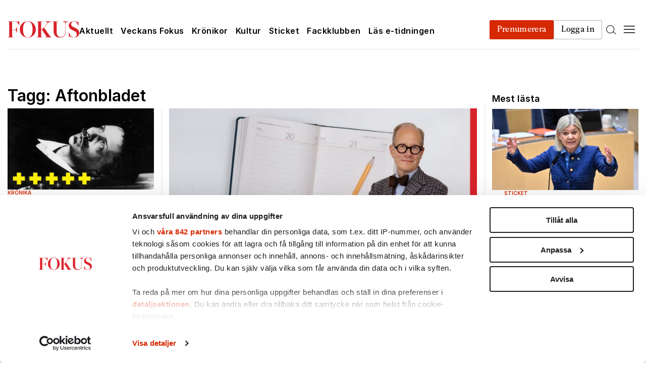

--- FILE ---
content_type: text/html; charset=UTF-8
request_url: https://www.fokus.se/om/aftonbladet/
body_size: 42637
content:


<!doctype html>
<html lang="sv-SE">
  <head>
  <meta charset="utf-8">
  <meta http-equiv="x-ua-compatible" content="ie=edge">
  <meta name="viewport" content="width=device-width, initial-scale=1, shrink-to-fit=no">
  <script id="CookiebotConfiguration" type="application/json" data-cookieconsent="ignore">
	{
		"Frameworks": {
			"IABTCF2": {
				"AllowedVendors": [1, 2, 4, 6, 8, 9, 10, 11, 12, 13, 14, 15, 16, 20, 21, 22, 23, 24, 25, 26, 27, 28, 29, 30, 31, 32, 33, 34, 36, 37, 39, 40, 42, 44, 45, 46, 47, 48, 49, 50, 52, 53, 55, 56, 57, 58, 59, 60, 61, 62, 63, 66, 67, 68, 69, 70, 71, 72, 73, 75, 76, 77, 78, 80, 81, 82, 83, 84, 85, 87, 90, 91, 92, 93, 94, 95, 97, 98, 100, 101, 102, 104, 108, 109, 110, 111, 114, 115, 119, 120, 122, 124, 126, 127, 128, 129, 130, 131, 132, 133, 134, 136, 137, 138, 139, 140, 141, 142, 143, 147, 148, 149, 150, 151, 153, 154, 155, 156, 157, 159, 160, 161, 163, 164, 165, 168, 173, 174, 178, 184, 185, 190, 192, 193, 194, 195, 196, 199, 202, 203, 205, 206, 209, 210, 211, 212, 213, 215, 216, 217, 224, 226, 227, 228, 231, 232, 235, 237, 238, 239, 241, 242, 243, 244, 246, 248, 249, 251, 252, 253, 254, 255, 256, 259, 262, 263, 264, 270, 272, 273, 274, 275, 276, 278, 279, 280, 281, 282, 284, 285, 290, 293, 294, 295, 297, 298, 301, 302, 304, 308, 310, 311, 312, 314, 315, 316, 317, 318, 319, 321, 323, 325, 326, 328, 329, 331, 333, 336, 337, 343, 345, 347, 350, 351, 354, 358, 361, 368, 371, 373, 374, 375, 377, 378, 380, 381, 382, 384, 385, 387, 388, 394, 397, 402, 409, 410, 412, 413, 415, 416, 418, 422, 423, 424, 427, 430, 431, 434, 435, 436, 438, 440, 444, 447, 448, 450, 452, 454, 455, 459, 461, 466, 468, 469, 471, 473, 475, 479, 486, 488, 490, 491, 493, 495, 496, 497, 498, 501, 502, 506, 507, 508, 509, 511, 512, 516, 517, 519, 521, 524, 527, 528, 530, 531, 534, 535, 536, 539, 541, 544, 546, 549, 550, 551, 553, 554, 556, 559, 561, 565, 568, 569, 570, 571, 572, 573, 580, 581, 584, 587, 591, 596, 597, 598, 601, 602, 606, 610, 612, 613, 614, 615, 617, 618, 620, 621, 624, 625, 626, 628, 630, 631, 639, 644, 646, 647, 648, 649, 652, 653, 655, 656, 657, 658, 659, 662, 663, 665, 666, 667, 671, 673, 674, 676, 677, 681, 682, 683, 684, 685, 686, 687, 690, 697, 699, 702, 703, 706, 707, 708, 709, 712, 713, 714, 715, 716, 717, 718, 719, 721, 723, 724, 725, 726, 727, 728, 729, 730, 731, 732, 733, 734, 736, 737, 738, 740, 741, 742, 744, 745, 746, 748, 749, 750, 751, 752, 754, 755, 756, 758, 759, 762, 765, 766, 767, 768, 769, 770, 771, 772, 773, 774, 775, 776, 778, 779, 780, 781, 782, 783, 784, 786, 787, 788, 790, 791, 793, 794, 795, 796, 797, 798, 799, 800, 801, 803, 804, 806, 807, 808, 810, 811, 812, 814, 815, 816, 819, 820, 821, 822, 825, 827, 828, 831, 832, 833, 834, 835, 836, 837, 838, 839, 840, 842, 844, 845, 848, 849, 850, 851, 853, 854, 855, 856, 857, 858, 860, 861, 862, 864, 865, 866, 867, 868, 869, 870, 871, 872, 874, 875, 876, 877, 878, 879, 880, 881, 882, 883, 884, 885, 888, 889, 890, 891, 892, 893, 894, 896, 898, 900, 901, 902, 903, 907, 909, 910, 911, 915, 918, 919, 920, 922, 924, 925, 927, 929, 930, 931, 934, 935, 936, 937, 938, 939, 940, 941, 943, 944, 946, 950, 951, 952, 953, 954, 955, 956, 957, 958, 959, 961, 962, 963, 964, 965, 966, 967, 968, 969, 970, 972, 973, 975, 976, 978, 982, 985, 986, 987, 990, 991, 993, 994, 995, 996, 997, 998, 999, 1001, 1002, 1003, 1004, 1005, 1006, 1009, 1013, 1014, 1015, 1016, 1017, 1018, 1019, 1020, 1021, 1022, 1024, 1025, 1026, 1027, 1028, 1029, 1030, 1031, 1032, 1033, 1035, 1036, 1037, 1038, 1039, 1040, 1041, 1043, 1044, 1045, 1046, 1047, 1048, 1049, 1050, 1051, 1055, 1057, 1058, 1059, 1060, 1061, 1062, 1063, 1064, 1067, 1068, 1069, 1070, 1071, 1072, 1073, 1075, 1076, 1078, 1079, 1080, 1081, 1082, 1083, 1084, 1085, 1087, 1089, 1090, 1091, 1094, 1097, 1098, 1100, 1101, 1103, 1104, 1105, 1106, 1107, 1108, 1110, 1111, 1112, 1113, 1116, 1119, 1120, 1121, 1122, 1124, 1126, 1127, 1129, 1130, 1131, 1132, 1133, 1134, 1135, 1136, 1137, 1138, 1139, 1140, 1141, 1142, 1144, 1146, 1147, 1148, 1149, 1151, 1153, 1154, 1155, 1156, 1157, 1159, 1160, 1161, 1162, 1163, 1164, 1165, 1167, 1168, 1169, 1170, 1171, 1172, 1173, 1174, 1175, 1176, 1177, 1178, 1179, 1180, 1181, 1182, 1183, 1184, 1185, 1187, 1188, 1189, 1190, 1191, 1192, 1193, 1194, 1195, 1196, 1197, 1198, 1199, 1200, 1201, 1202, 1203, 1204, 1205, 1206, 1207, 1208, 1209, 1210, 1211, 1212, 1213, 1214, 1215, 1216, 1217, 1218, 1219, 1220, 1221, 1222, 1223, 1224, 1225, 1226, 1227, 1228, 1229, 1230, 1231, 1232, 1233, 1234, 1235, 1236, 1237, 1238, 1240, 1241, 1242, 1243, 1244, 1245, 1246, 1247, 1248, 1249, 1250, 1251, 1252, 1253, 1254, 1255, 1256, 1257, 1258, 1259, 1260, 1261, 1262, 1263, 1264, 1265, 1266, 1267, 1268, 1269, 1270, 1271, 1272, 1273, 1274, 1275, 1276, 1277, 1278, 1279, 1280, 1281, 1282, 1283, 1284, 1285, 1286, 1287, 1288, 1289, 1290, 1291, 1292, 1293, 1294, 1295, 1296, 1297, 1298, 1299, 1300, 1301, 1302, 1303, 1304, 1305, 1306, 1307, 1308, 1309, 1310, 1311, 1312, 1313, 1314, 1315, 1316, 1317, 1318, 1319, 1320, 1321, 1322, 1323, 1325, 1326, 1327, 1328, 1329, 1330, 1331, 1332, 1333, 1334, 1335, 1336, 1337, 1338, 1339, 1340, 1341, 1342, 1343, 1344, 1345, 1346, 1347, 1348, 1350, 1351, 1352, 1353, 1354, 1355, 1356, 1357, 1358, 1359, 1360, 1361, 1362, 1363, 1364, 1365, 1366, 1367, 1368, 1369, 1370, 1371, 1372, 1373, 1374, 1375, 1376, 1377, 1378, 1379, 1380, 1381, 1382, 1383, 1384, 1385, 1386, 1387, 1388, 1389, 1390, 1391, 1392, 1393, 1394, 1395, 1396, 1397, 1398, 1399, 1400, 1401, 1402, 1403, 1404, 1405, 1406, 1407],
				"AllowedGoogleACVendors": [],
				"AllowedPurposes": [1, 2, 3, 4, 5, 6, 7, 8, 9, 10, 11],
				"AllowedSpecialPurposes": [1, 2, 3],
				"AllowedFeatures": [],
				"AllowedSpecialFeatures": [],
		"VendorRestrictions": []
			}
		}
	}
</script>
<script type="text/javascript" data-cookieconsent="ignore">
	window.dataLayer = window.dataLayer || [];

	function gtag() {
		dataLayer.push(arguments);
	}

	gtag("consent", "default", {
		ad_personalization: "denied",
		ad_storage: "denied",
		ad_user_data: "denied",
		analytics_storage: "denied",
		functionality_storage: "denied",
		personalization_storage: "denied",
		security_storage: "granted",
		wait_for_update: 500,
	});
	gtag("set", "ads_data_redaction", true);
	</script>
<script type="text/javascript"
		id="Cookiebot"
		src="https://consent.cookiebot.com/uc.js"
		data-implementation="wp"
		data-cbid="f75b201a-f130-49ee-8527-e864ec484b49"
			data-framework="TCFv2.2"
						data-culture="SV"
				data-blockingmode="auto"
	></script>
<meta name='robots' content='index, follow, max-image-preview:large, max-snippet:-1, max-video-preview:-1' />
	<style>img:is([sizes="auto" i], [sizes^="auto," i]) { contain-intrinsic-size: 3000px 1500px }</style>
	
	<!-- This site is optimized with the Yoast SEO plugin v26.2 - https://yoast.com/wordpress/plugins/seo/ -->
	<title>Aftonbladet-arkiv - Fokus</title>
	<link rel="canonical" href="https://www.fokus.se/om/aftonbladet/" />
	<link rel="next" href="https://www.fokus.se/om/aftonbladet/page/2/" />
	<meta property="og:locale" content="sv_SE" />
	<meta property="og:type" content="article" />
	<meta property="og:title" content="Aftonbladet-arkiv - Fokus" />
	<meta property="og:url" content="https://www.fokus.se/om/aftonbladet/" />
	<meta property="og:site_name" content="Fokus" />
	<meta property="og:image" content="https://cdn.fokus.se/app/uploads/fokus/2021/04/30095022/logo-fb-share.jpg" />
	<meta property="og:image:width" content="460" />
	<meta property="og:image:height" content="460" />
	<meta property="og:image:type" content="image/jpeg" />
	<meta name="twitter:card" content="summary_large_image" />
	<script type="application/ld+json" class="yoast-schema-graph">{"@context":"https://schema.org","@graph":[{"@type":"CollectionPage","@id":"https://www.fokus.se/om/aftonbladet/","url":"https://www.fokus.se/om/aftonbladet/","name":"Aftonbladet-arkiv - Fokus","isPartOf":{"@id":"https://www.fokus.se/#website"},"primaryImageOfPage":{"@id":"https://www.fokus.se/om/aftonbladet/#primaryimage"},"image":{"@id":"https://www.fokus.se/om/aftonbladet/#primaryimage"},"thumbnailUrl":"https://cdn.fokus.se/app/uploads/fokus/2025/10/03085237/Hakelius-dagbok.jpg","breadcrumb":{"@id":"https://www.fokus.se/om/aftonbladet/#breadcrumb"},"inLanguage":"sv-SE"},{"@type":"ImageObject","inLanguage":"sv-SE","@id":"https://www.fokus.se/om/aftonbladet/#primaryimage","url":"https://cdn.fokus.se/app/uploads/fokus/2025/10/03085237/Hakelius-dagbok.jpg","contentUrl":"https://cdn.fokus.se/app/uploads/fokus/2025/10/03085237/Hakelius-dagbok.jpg","width":1800,"height":1000,"caption":"xr:d:DAFhlcQptQo:197,j:2985171569644254021,t:23120109"},{"@type":"BreadcrumbList","@id":"https://www.fokus.se/om/aftonbladet/#breadcrumb","itemListElement":[{"@type":"ListItem","position":1,"name":"Start","item":"https://www.fokus.se/"},{"@type":"ListItem","position":2,"name":"Aftonbladet"}]},{"@type":"WebSite","@id":"https://www.fokus.se/#website","url":"https://www.fokus.se/","name":"Fokus","description":"","publisher":{"@id":"https://www.fokus.se/#organization"},"potentialAction":[{"@type":"SearchAction","target":{"@type":"EntryPoint","urlTemplate":"https://www.fokus.se/?s={search_term_string}"},"query-input":{"@type":"PropertyValueSpecification","valueRequired":true,"valueName":"search_term_string"}}],"inLanguage":"sv-SE"},{"@type":"Organization","@id":"https://www.fokus.se/#organization","name":"Fokus","url":"https://www.fokus.se/","logo":{"@type":"ImageObject","inLanguage":"sv-SE","@id":"https://www.fokus.se/#/schema/logo/image/","url":"https://cdn.fokus.se/app/uploads/fokus/2021/04/30095022/logo-fb-share.jpg","contentUrl":"https://cdn.fokus.se/app/uploads/fokus/2021/04/30095022/logo-fb-share.jpg","width":460,"height":460,"caption":"Fokus"},"image":{"@id":"https://www.fokus.se/#/schema/logo/image/"}}]}</script>
	<!-- / Yoast SEO plugin. -->


<link rel='dns-prefetch' href='//scripts.sesamy.com' />
<link rel="stylesheet" href="https://www.fokus.se/app/plugins/litespeed-cache/assets/css/litespeed-dummy.css"><link rel="stylesheet" href="https://www.fokus.se/app/plugins/sesamy-fpg/assets/css/paywall.css?v=1.1.8"><link rel="stylesheet" href="https://www.fokus.se/wp-includes/css/dist/block-library/style.min.css"><style id='safe-svg-svg-icon-style-inline-css' type='text/css'>
.safe-svg-cover{text-align:center}.safe-svg-cover .safe-svg-inside{display:inline-block;max-width:100%}.safe-svg-cover svg{fill:currentColor;height:100%;max-height:100%;max-width:100%;width:100%}

</style>
<style id='elasticpress-related-posts-style-inline-css' type='text/css'>
.editor-styles-wrapper .wp-block-elasticpress-related-posts ul,.wp-block-elasticpress-related-posts ul{list-style-type:none;padding:0}.editor-styles-wrapper .wp-block-elasticpress-related-posts ul li a>div{display:inline}

</style>
<style id='global-styles-inline-css' type='text/css'>
:root{--wp--preset--aspect-ratio--square: 1;--wp--preset--aspect-ratio--4-3: 4/3;--wp--preset--aspect-ratio--3-4: 3/4;--wp--preset--aspect-ratio--3-2: 3/2;--wp--preset--aspect-ratio--2-3: 2/3;--wp--preset--aspect-ratio--16-9: 16/9;--wp--preset--aspect-ratio--9-16: 9/16;--wp--preset--color--black: #000000;--wp--preset--color--cyan-bluish-gray: #abb8c3;--wp--preset--color--white: #ffffff;--wp--preset--color--pale-pink: #f78da7;--wp--preset--color--vivid-red: #cf2e2e;--wp--preset--color--luminous-vivid-orange: #ff6900;--wp--preset--color--luminous-vivid-amber: #fcb900;--wp--preset--color--light-green-cyan: #7bdcb5;--wp--preset--color--vivid-green-cyan: #00d084;--wp--preset--color--pale-cyan-blue: #8ed1fc;--wp--preset--color--vivid-cyan-blue: #0693e3;--wp--preset--color--vivid-purple: #9b51e0;--wp--preset--gradient--vivid-cyan-blue-to-vivid-purple: linear-gradient(135deg,rgba(6,147,227,1) 0%,rgb(155,81,224) 100%);--wp--preset--gradient--light-green-cyan-to-vivid-green-cyan: linear-gradient(135deg,rgb(122,220,180) 0%,rgb(0,208,130) 100%);--wp--preset--gradient--luminous-vivid-amber-to-luminous-vivid-orange: linear-gradient(135deg,rgba(252,185,0,1) 0%,rgba(255,105,0,1) 100%);--wp--preset--gradient--luminous-vivid-orange-to-vivid-red: linear-gradient(135deg,rgba(255,105,0,1) 0%,rgb(207,46,46) 100%);--wp--preset--gradient--very-light-gray-to-cyan-bluish-gray: linear-gradient(135deg,rgb(238,238,238) 0%,rgb(169,184,195) 100%);--wp--preset--gradient--cool-to-warm-spectrum: linear-gradient(135deg,rgb(74,234,220) 0%,rgb(151,120,209) 20%,rgb(207,42,186) 40%,rgb(238,44,130) 60%,rgb(251,105,98) 80%,rgb(254,248,76) 100%);--wp--preset--gradient--blush-light-purple: linear-gradient(135deg,rgb(255,206,236) 0%,rgb(152,150,240) 100%);--wp--preset--gradient--blush-bordeaux: linear-gradient(135deg,rgb(254,205,165) 0%,rgb(254,45,45) 50%,rgb(107,0,62) 100%);--wp--preset--gradient--luminous-dusk: linear-gradient(135deg,rgb(255,203,112) 0%,rgb(199,81,192) 50%,rgb(65,88,208) 100%);--wp--preset--gradient--pale-ocean: linear-gradient(135deg,rgb(255,245,203) 0%,rgb(182,227,212) 50%,rgb(51,167,181) 100%);--wp--preset--gradient--electric-grass: linear-gradient(135deg,rgb(202,248,128) 0%,rgb(113,206,126) 100%);--wp--preset--gradient--midnight: linear-gradient(135deg,rgb(2,3,129) 0%,rgb(40,116,252) 100%);--wp--preset--font-size--small: 13px;--wp--preset--font-size--medium: 20px;--wp--preset--font-size--large: 36px;--wp--preset--font-size--x-large: 42px;--wp--preset--spacing--20: 0.44rem;--wp--preset--spacing--30: 0.67rem;--wp--preset--spacing--40: 1rem;--wp--preset--spacing--50: 1.5rem;--wp--preset--spacing--60: 2.25rem;--wp--preset--spacing--70: 3.38rem;--wp--preset--spacing--80: 5.06rem;--wp--preset--shadow--natural: 6px 6px 9px rgba(0, 0, 0, 0.2);--wp--preset--shadow--deep: 12px 12px 50px rgba(0, 0, 0, 0.4);--wp--preset--shadow--sharp: 6px 6px 0px rgba(0, 0, 0, 0.2);--wp--preset--shadow--outlined: 6px 6px 0px -3px rgba(255, 255, 255, 1), 6px 6px rgba(0, 0, 0, 1);--wp--preset--shadow--crisp: 6px 6px 0px rgba(0, 0, 0, 1);}:where(body) { margin: 0; }.wp-site-blocks > .alignleft { float: left; margin-right: 2em; }.wp-site-blocks > .alignright { float: right; margin-left: 2em; }.wp-site-blocks > .aligncenter { justify-content: center; margin-left: auto; margin-right: auto; }:where(.is-layout-flex){gap: 0.5em;}:where(.is-layout-grid){gap: 0.5em;}.is-layout-flow > .alignleft{float: left;margin-inline-start: 0;margin-inline-end: 2em;}.is-layout-flow > .alignright{float: right;margin-inline-start: 2em;margin-inline-end: 0;}.is-layout-flow > .aligncenter{margin-left: auto !important;margin-right: auto !important;}.is-layout-constrained > .alignleft{float: left;margin-inline-start: 0;margin-inline-end: 2em;}.is-layout-constrained > .alignright{float: right;margin-inline-start: 2em;margin-inline-end: 0;}.is-layout-constrained > .aligncenter{margin-left: auto !important;margin-right: auto !important;}.is-layout-constrained > :where(:not(.alignleft):not(.alignright):not(.alignfull)){margin-left: auto !important;margin-right: auto !important;}body .is-layout-flex{display: flex;}.is-layout-flex{flex-wrap: wrap;align-items: center;}.is-layout-flex > :is(*, div){margin: 0;}body .is-layout-grid{display: grid;}.is-layout-grid > :is(*, div){margin: 0;}body{padding-top: 0px;padding-right: 0px;padding-bottom: 0px;padding-left: 0px;}a:where(:not(.wp-element-button)){text-decoration: underline;}:root :where(.wp-element-button, .wp-block-button__link){background-color: #32373c;border-width: 0;color: #fff;font-family: inherit;font-size: inherit;line-height: inherit;padding: calc(0.667em + 2px) calc(1.333em + 2px);text-decoration: none;}.has-black-color{color: var(--wp--preset--color--black) !important;}.has-cyan-bluish-gray-color{color: var(--wp--preset--color--cyan-bluish-gray) !important;}.has-white-color{color: var(--wp--preset--color--white) !important;}.has-pale-pink-color{color: var(--wp--preset--color--pale-pink) !important;}.has-vivid-red-color{color: var(--wp--preset--color--vivid-red) !important;}.has-luminous-vivid-orange-color{color: var(--wp--preset--color--luminous-vivid-orange) !important;}.has-luminous-vivid-amber-color{color: var(--wp--preset--color--luminous-vivid-amber) !important;}.has-light-green-cyan-color{color: var(--wp--preset--color--light-green-cyan) !important;}.has-vivid-green-cyan-color{color: var(--wp--preset--color--vivid-green-cyan) !important;}.has-pale-cyan-blue-color{color: var(--wp--preset--color--pale-cyan-blue) !important;}.has-vivid-cyan-blue-color{color: var(--wp--preset--color--vivid-cyan-blue) !important;}.has-vivid-purple-color{color: var(--wp--preset--color--vivid-purple) !important;}.has-black-background-color{background-color: var(--wp--preset--color--black) !important;}.has-cyan-bluish-gray-background-color{background-color: var(--wp--preset--color--cyan-bluish-gray) !important;}.has-white-background-color{background-color: var(--wp--preset--color--white) !important;}.has-pale-pink-background-color{background-color: var(--wp--preset--color--pale-pink) !important;}.has-vivid-red-background-color{background-color: var(--wp--preset--color--vivid-red) !important;}.has-luminous-vivid-orange-background-color{background-color: var(--wp--preset--color--luminous-vivid-orange) !important;}.has-luminous-vivid-amber-background-color{background-color: var(--wp--preset--color--luminous-vivid-amber) !important;}.has-light-green-cyan-background-color{background-color: var(--wp--preset--color--light-green-cyan) !important;}.has-vivid-green-cyan-background-color{background-color: var(--wp--preset--color--vivid-green-cyan) !important;}.has-pale-cyan-blue-background-color{background-color: var(--wp--preset--color--pale-cyan-blue) !important;}.has-vivid-cyan-blue-background-color{background-color: var(--wp--preset--color--vivid-cyan-blue) !important;}.has-vivid-purple-background-color{background-color: var(--wp--preset--color--vivid-purple) !important;}.has-black-border-color{border-color: var(--wp--preset--color--black) !important;}.has-cyan-bluish-gray-border-color{border-color: var(--wp--preset--color--cyan-bluish-gray) !important;}.has-white-border-color{border-color: var(--wp--preset--color--white) !important;}.has-pale-pink-border-color{border-color: var(--wp--preset--color--pale-pink) !important;}.has-vivid-red-border-color{border-color: var(--wp--preset--color--vivid-red) !important;}.has-luminous-vivid-orange-border-color{border-color: var(--wp--preset--color--luminous-vivid-orange) !important;}.has-luminous-vivid-amber-border-color{border-color: var(--wp--preset--color--luminous-vivid-amber) !important;}.has-light-green-cyan-border-color{border-color: var(--wp--preset--color--light-green-cyan) !important;}.has-vivid-green-cyan-border-color{border-color: var(--wp--preset--color--vivid-green-cyan) !important;}.has-pale-cyan-blue-border-color{border-color: var(--wp--preset--color--pale-cyan-blue) !important;}.has-vivid-cyan-blue-border-color{border-color: var(--wp--preset--color--vivid-cyan-blue) !important;}.has-vivid-purple-border-color{border-color: var(--wp--preset--color--vivid-purple) !important;}.has-vivid-cyan-blue-to-vivid-purple-gradient-background{background: var(--wp--preset--gradient--vivid-cyan-blue-to-vivid-purple) !important;}.has-light-green-cyan-to-vivid-green-cyan-gradient-background{background: var(--wp--preset--gradient--light-green-cyan-to-vivid-green-cyan) !important;}.has-luminous-vivid-amber-to-luminous-vivid-orange-gradient-background{background: var(--wp--preset--gradient--luminous-vivid-amber-to-luminous-vivid-orange) !important;}.has-luminous-vivid-orange-to-vivid-red-gradient-background{background: var(--wp--preset--gradient--luminous-vivid-orange-to-vivid-red) !important;}.has-very-light-gray-to-cyan-bluish-gray-gradient-background{background: var(--wp--preset--gradient--very-light-gray-to-cyan-bluish-gray) !important;}.has-cool-to-warm-spectrum-gradient-background{background: var(--wp--preset--gradient--cool-to-warm-spectrum) !important;}.has-blush-light-purple-gradient-background{background: var(--wp--preset--gradient--blush-light-purple) !important;}.has-blush-bordeaux-gradient-background{background: var(--wp--preset--gradient--blush-bordeaux) !important;}.has-luminous-dusk-gradient-background{background: var(--wp--preset--gradient--luminous-dusk) !important;}.has-pale-ocean-gradient-background{background: var(--wp--preset--gradient--pale-ocean) !important;}.has-electric-grass-gradient-background{background: var(--wp--preset--gradient--electric-grass) !important;}.has-midnight-gradient-background{background: var(--wp--preset--gradient--midnight) !important;}.has-small-font-size{font-size: var(--wp--preset--font-size--small) !important;}.has-medium-font-size{font-size: var(--wp--preset--font-size--medium) !important;}.has-large-font-size{font-size: var(--wp--preset--font-size--large) !important;}.has-x-large-font-size{font-size: var(--wp--preset--font-size--x-large) !important;}
:where(.wp-block-post-template.is-layout-flex){gap: 1.25em;}:where(.wp-block-post-template.is-layout-grid){gap: 1.25em;}
:where(.wp-block-columns.is-layout-flex){gap: 2em;}:where(.wp-block-columns.is-layout-grid){gap: 2em;}
:root :where(.wp-block-pullquote){font-size: 1.5em;line-height: 1.6;}
</style>
<link rel="stylesheet" href="https://www.fokus.se/app/plugins/fpg-sesamy/fpg-sesamy-style.css?v=1.2.3"><link rel="stylesheet" href="https://www.fokus.se/app/plugins/qte-ab-tests/assets/css/qte-ab-tests.css?v=1.0.4"><link rel="stylesheet" href="https://www.fokus.se/app/plugins/sesamy-missing-issue-form/form.css"><link rel="stylesheet" href="https://www.fokus.se/app/plugins/elasticpress/dist/css/facets-styles.css"><link rel="stylesheet" href="https://www.fokus.se/app/plugins/qte-elastic-autocomplete/assets/css/qte-elastic-autocomplete.css"><link rel="stylesheet" href="https://www.fokus.se/app/themes/fpgmedia/dist/styles/fokus.css?v=5.0">
        <script async src="https://functions.adnami.io/api/macro/adsm.macro.fokus.se.js"></script>

        <script type="text/javascript">
            var yieldWrapperUrl = 'fokus.se';
            yieldWrapper = window.yieldWrapper || { cmd: [], url: yieldWrapperUrl };
        </script>
        <script async src="https://cdn.yieldwrapper.com/yieldwrapper.js"></script>

        <meta property="sesamy:client-id" content="fokus" />
    <script src="https://cdn.metroui.org.ua/current/metro.js"></script>
          <meta name="onesignal" content="wordpress-plugin"/>
            <script>

      window.OneSignalDeferred = window.OneSignalDeferred || [];

      OneSignalDeferred.push(function(OneSignal) {
        var oneSignal_options = {};
        window._oneSignalInitOptions = oneSignal_options;

        oneSignal_options['serviceWorkerParam'] = { scope: '/app/plugins/onesignal-free-web-push-notifications/sdk_files/push/onesignal/' };
oneSignal_options['serviceWorkerPath'] = 'OneSignalSDKWorker.js';

        OneSignal.Notifications.setDefaultUrl("https://www.fokus.se");

        oneSignal_options['wordpress'] = true;
oneSignal_options['appId'] = '73146103-28cd-450a-95a7-5524892fcbeb';
oneSignal_options['allowLocalhostAsSecureOrigin'] = true;
oneSignal_options['welcomeNotification'] = { };
oneSignal_options['welcomeNotification']['disable'] = true;
oneSignal_options['path'] = "https://www.fokus.se/app/plugins/onesignal-free-web-push-notifications/sdk_files/";
oneSignal_options['safari_web_id'] = "web.onesignal.auto.3707da58-ddb1-4483-bf9e-ed962105bbd1";
oneSignal_options['promptOptions'] = { };
oneSignal_options['notifyButton'] = { };
oneSignal_options['notifyButton']['enable'] = true;
oneSignal_options['notifyButton']['position'] = 'bottom-right';
oneSignal_options['notifyButton']['theme'] = 'default';
oneSignal_options['notifyButton']['size'] = 'small';
oneSignal_options['notifyButton']['showCredit'] = true;
oneSignal_options['notifyButton']['text'] = {};
oneSignal_options['notifyButton']['text']['tip.state.unsubscribed'] = 'Prenumerera till notifikationer';
oneSignal_options['notifyButton']['text']['tip.state.subscribed'] = 'Du är prenumererad till notifikationer';
oneSignal_options['notifyButton']['text']['tip.state.blocked'] = 'Du har blockerat notifikationer';
oneSignal_options['notifyButton']['text']['message.action.subscribed'] = 'Tack för din prenumeration!';
oneSignal_options['notifyButton']['text']['message.action.resubscribed'] = 'Du har prenumererat!';
oneSignal_options['notifyButton']['text']['message.action.unsubscribed'] = 'Du har avprenumererat.';
oneSignal_options['notifyButton']['text']['dialog.main.title'] = 'Anpassa notifikationer';
oneSignal_options['notifyButton']['text']['dialog.main.button.subscribe'] = 'PRENUMERERA';
oneSignal_options['notifyButton']['text']['dialog.main.button.unsubscribe'] = 'AVPRENUMERERA';
oneSignal_options['notifyButton']['text']['dialog.blocked.title'] = 'Avblockera notifikationer';
oneSignal_options['notifyButton']['text']['dialog.blocked.message'] = 'Följ dessa instruktioner för att prenumerera';
              OneSignal.init(window._oneSignalInitOptions);
                    });

      function documentInitOneSignal() {
        var oneSignal_elements = document.getElementsByClassName("OneSignal-prompt");

        var oneSignalLinkClickHandler = function(event) { OneSignal.Notifications.requestPermission(); event.preventDefault(); };        for(var i = 0; i < oneSignal_elements.length; i++)
          oneSignal_elements[i].addEventListener('click', oneSignalLinkClickHandler, false);
      }

      if (document.readyState === 'complete') {
           documentInitOneSignal();
      }
      else {
           window.addEventListener("load", function(event){
               documentInitOneSignal();
          });
      }
    </script>
    <script type="text/javascript">
    !function(){"use strict";function e(e){var t=!(arguments.length>1&&void 0!==arguments[1])||arguments[1],c=document.createElement("script");c.src=e,t?c.type="module":(c.async=!0,c.type="text/javascript",c.setAttribute("nomodule",""));var n=document.getElementsByTagName("script")[0];n.parentNode.insertBefore(c,n)}!function(t,c){!function(t,c,n){var a,o,r;n.accountId=c,null!==(a=t.marfeel)&&void 0!==a||(t.marfeel={}),null!==(o=(r=t.marfeel).cmd)&&void 0!==o||(r.cmd=[]),t.marfeel.config=n;var i="https://sdk.mrf.io/statics";e("".concat(i,"/marfeel-sdk.js?id=").concat(c),!0),e("".concat(i,"/marfeel-sdk.es5.js?id=").concat(c),!1)}(t,c,arguments.length>2&&void 0!==arguments[2]?arguments[2]:{})}(window,6631,{} /* Config */)}();
    </script>
    <link rel="icon" href="https://cdn.fokus.se/app/uploads/fokus/2021/04/30093942/cropped-favicon-32x32.png" sizes="32x32">
<link rel="icon" href="https://cdn.fokus.se/app/uploads/fokus/2021/04/30093942/cropped-favicon-192x192.png" sizes="192x192">
<link rel="apple-touch-icon" href="https://cdn.fokus.se/app/uploads/fokus/2021/04/30093942/cropped-favicon-180x180.png">
<meta name="msapplication-TileImage" content="https://cdn.fokus.se/app/uploads/fokus/2021/04/30093942/cropped-favicon-270x270.png">
		<style type="text/css" id="wp-custom-css">
			.Fackklubben-hero-container__book-item-thumbnail img {
	object-fit: contain;
}

.page .Single__thumbnail {
	max-width: 100%;
}

.Social-share__link {
	position: relative;
}

.MyPages__notice {
	padding: 10px;
	background-color: #d62802;
}

.MyPages__notice p {
	color: white;
}

.gf_progressbar_wrapper {
	display: none!important;
}

.Footer__navigation h1, .Footer__navigation h2, .Footer__navigation h3, .Footer__navigation h4, .Footer__navigation h5, .Footer__navigation h6 {
	color: inherit;
}

.archive__author {
	width: 100%;
	padding-right: 15px;
	padding-left: 15px;
	margin-right: auto;
	margin-left: auto;
	max-width: 1260px;
}

html :where(.wp-block) {
	max-width: none;
}

.quizview_mainContainer__ljzLd {
	overflow: scroll;
}

#rule-unsubscribe-portal .rule-checkbox>.input:checked+.bg {
	background: #CB1719!important;
}

#rule-unsubscribe-portal .unsubscribe-page .btn {
	background: #CB1719!important;
}


#rule-unsubscribe-portal .unsubscribe-page {
	box-shadow: rgba(99, 99, 99, 0.2) 0px 2px 8px 0px;
}

#rule-unsubscribe-portal ul {
	list-style: none;
}

@media screen and (max-width: 700px) {
#rule-unsubscribe-portal .email-preferences-group {
	padding: 15px;
	}
	#rule-unsubscribe-portal .email-preferences-group .name {
		margin-bottom: 15px;
	}
	#rule-unsubscribe-portal .email-preferences>.preference, .check-all>.preference {
		width: 100%;
	}
	#rule-unsubscribe-portal  .email-preferences>.preference>.label, .check-all>.preference>.label {
		    word-break: break-word;
    text-align: left;
	}
}

.wp-block-image.alignright.size-large {
	max-width: 300px;
	margin-left:20px;
}

@media screen and (max-width: 700px) {
.wp-block-image.alignright.size-large {
	max-width: 200px;
	margin-left:20px;
}
}

@media screen and (max-width: 480px) {
.wp-block-image.alignright.size-large {
	max-width: 100%;
	margin-left:0 ;
}
}

.wp-block-image.alignright.size-full {
	max-width: 250px;
	margin-left:20px;
}

@media screen and (max-width: 700px) {
.wp-block-image.alignright.size-full {
	max-width: 250px;
	margin-left:20px;
}
}

@media screen and (max-width: 480px) {
.wp-block-image.alignright.size-full {
	max-width: 100%;
	margin-left:0 ;
}
}		</style>
		    <script type="text/plain" src="https://cl-eu4.k5a.io/648301b661cfc10f2077d772.js" async data-cookieconsent="analytics"></script>
        <!-- Google Tag Manager -->
        <script type="text/plain" data-cookieconsent="analytics">(function(w,d,s,l,i){w[l]=w[l]||[];w[l].push({'gtm.start':
        new Date().getTime(),event:'gtm.js'});var f=d.getElementsByTagName(s)[0],
        j=d.createElement(s),dl=l!='dataLayer'?'&l='+l:'';
        j.async=true;j.src=
        'https://www.googletagmanager.com/gtm.js?id='+i+dl;
        f.parentNode.insertBefore(j,f);
        })(window,document,'script','dataLayer','GTM-M5XRVQT');</script>
        <!-- End Google Tag Manager --><script type="text/plain" async data-cookieconsent="marketing" src="https://pagead2.googlesyndication.com/pagead/js/adsbygoogle.js?client=ca-pub-2649593862980123"
     crossorigin="anonymous"></script>
</head>
  <body class="archive tag tag-aftonbladet tag-181 wp-custom-logo wp-theme-fpgmediaresources has-pager app-data index-data archive-data tag-data tag-181-data tag-aftonbladet-data">
    <div class="FPA" style="margin-top: 20px; margin-bottom: 20px;">
            <div id="fokus-ad-out-of-page-6969fd12ebb04" class="ad ad-out-of-page" programmatic-ad="fokus-ad-out-of-page-6969fd12ebb04" data-ad-type="out-of-page"></div>
        </div>        <div class="External-ad External-ad--superpushdown">
  
    <div id="div-ppas-mid-830555" class="adform-placement adform-desktop hide-up-to-charlie" data-adform-id="830555"></div>
    <div id="div-ppas-mid-830556" class="adform-placement adform-mobile hide-from-delta" data-adform-id="830556"></div>
</div>
      <div class="Site">
                  <div class="External-ad External-ad--header">
  
    <div id="div-ppas-mid-823754" class="adform-placement adform-desktop hide-up-to-charlie" data-adform-id="823754"></div>
    <div id="div-ppas-mid-823764" class="adform-placement adform-mobile hide-from-delta" data-adform-id="823764"></div>
</div>
        <header class="Header">
  <div class="container">
    <div class="Header__top">
      <div class="Header__top__logo-icon">
        <a href="https://www.fokus.se/">
          <svg class="icon icon--logo-mobile icon--fokus" width="35" height="35" viewBox="0 0 35 35" fill="none" xmlns="http://www.w3.org/2000/svg">
<rect width="35" height="35" fill="#D62802"/>
<path d="M15.6483 17.9681L20.7914 17.8425L22.3977 14.1349H22.7249V21.9611H22.3977L20.7914 18.4105L15.6483 18.2849V28.0291L17.9745 28.186V28.5H9V28.186L11.3262 28.0291V6.97094L9 6.81396V6.5H25.8364L26 11.7488H25.6728L22.6268 6.97094L15.6483 6.81396V17.9681Z" fill="white"/>
</svg>          </a>
      </div>
      <div class="Header__top__logo">
        <a href="https://www.fokus.se/" class="custom-logo-link" rel="home"><img width="437" height="99" src="https://cdn.fokus.se/app/uploads/fokus/2022/05/12214931/fokus-logo.svg" class="custom-logo" alt="Fokus" decoding="async" /></a>
      </div>
      <div class="Header__top_menu">
        <div class="show-if-logged-out">
  <div class="Header__top_menu_logged_in">
    <a href="/prenumerera" class="Button Button--accent">Prenumerera</a>
    <a href="/sesamy-login" class="Button Button--login">Logga in</a>
  </div>
</div>
<div class="show-if-logged-in">
  <div class="Header__top_menu_logged_out">
    <div class="User-dropdown show-if-logged-in">
  <a href="/mina-sidor" class="Button Button--login Button-my-pages">
      <svg class="icon icon--user icon--fokus" width="24" height="24" viewBox="0 0 24 24" fill="none" xmlns="http://www.w3.org/2000/svg">
<path d="M15.7085 12.7101C16.6889 11.9388 17.4045 10.881 17.7558 9.68407C18.107 8.48709 18.0765 7.21039 17.6683 6.03159C17.2602 4.85279 16.4948 3.83052 15.4786 3.10698C14.4624 2.38344 13.246 1.99463 11.9985 1.99463C10.7511 1.99463 9.53465 2.38344 8.51846 3.10698C7.50228 3.83052 6.73688 4.85279 6.32874 6.03159C5.92061 7.21039 5.89004 8.48709 6.24129 9.68407C6.59254 10.881 7.30814 11.9388 8.28853 12.7101C6.60861 13.3832 5.14282 14.4995 4.04742 15.94C2.95203 17.3806 2.26809 19.0914 2.06853 20.8901C2.05409 21.0214 2.06565 21.1543 2.10256 21.2812C2.13947 21.408 2.201 21.5264 2.28364 21.6294C2.45055 21.8376 2.69332 21.971 2.95853 22.0001C3.22375 22.0293 3.48969 21.9519 3.69786 21.785C3.90602 21.6181 4.03936 21.3753 4.06853 21.1101C4.28812 19.1553 5.22022 17.3499 6.68675 16.0389C8.15328 14.7279 10.0514 14.0032 12.0185 14.0032C13.9856 14.0032 15.8838 14.7279 17.3503 16.0389C18.8168 17.3499 19.7489 19.1553 19.9685 21.1101C19.9957 21.3558 20.113 21.5828 20.2976 21.7471C20.4823 21.9115 20.7213 22.0016 20.9685 22.0001H21.0785C21.3407 21.97 21.5803 21.8374 21.7451 21.6314C21.9099 21.4253 21.9866 21.1625 21.9585 20.9001C21.758 19.0963 21.0704 17.3811 19.9694 15.9383C18.8684 14.4955 17.3954 13.3796 15.7085 12.7101ZM11.9985 12.0001C11.2074 12.0001 10.434 11.7655 9.77625 11.326C9.11845 10.8865 8.60576 10.2618 8.30301 9.53086C8.00026 8.79995 7.92105 7.99569 8.07539 7.21976C8.22973 6.44384 8.61069 5.73111 9.1701 5.1717C9.72951 4.61229 10.4422 4.23132 11.2182 4.07698C11.9941 3.92264 12.7984 4.00186 13.5293 4.30461C14.2602 4.60736 14.8849 5.12005 15.3244 5.77784C15.7639 6.43564 15.9985 7.209 15.9985 8.00012C15.9985 9.06099 15.5771 10.0784 14.827 10.8286C14.0768 11.5787 13.0594 12.0001 11.9985 12.0001Z" fill="black"/>
</svg>        <span class="User-dropdown__toggle__label">
          Mitt Fokus
      </span>
  </a>
</div>

  </div>
</div>
<button class="Button Button-menu-search Button--unstyled" data-toggle="search">
  <svg class="icon icon--search icon--fokus" width="20" height="18" viewBox="0 0 20 18" fill="none" xmlns="http://www.w3.org/2000/svg">
<path fill-rule="evenodd" clip-rule="evenodd" d="M15.282 8.1021C15.282 11.9681 12.148 15.1021 8.28198 15.1021C4.41599 15.1021 1.28198 11.9681 1.28198 8.1021C1.28198 4.2361 4.41599 1.1021 8.28198 1.1021C12.148 1.1021 15.282 4.2361 15.282 8.1021ZM13.9982 13.699C12.5461 15.1819 10.5215 16.1021 8.28198 16.1021C3.8637 16.1021 0.281982 12.5204 0.281982 8.1021C0.281982 3.68382 3.8637 0.102097 8.28198 0.102097C12.7003 0.102097 16.282 3.68382 16.282 8.1021C16.282 9.92114 15.6749 11.5984 14.6522 12.9422L19.5381 17.0138C19.7502 17.1906 19.7789 17.5058 19.6021 17.718C19.4253 17.9301 19.11 17.9588 18.8979 17.782L13.9982 13.699Z" fill="black"/>
</svg>  </button>
<button
  data-toggle="menu"
  data-open="false"
  class="Menu-trigger Menu-trigger-open">
  <span class="Menu-trigger-desktop" aria-role="img">
    <svg class="icon icon--hamburger icon--fokus" width="24" height="15" viewBox="0 0 24 15" fill="none" xmlns="http://www.w3.org/2000/svg">
<line x1="1.5" y1="0.75" x2="22.5" y2="0.75" stroke="black" stroke-width="1.5" stroke-linecap="round"/>
<line x1="1.5" y1="7.25" x2="22.5" y2="7.25" stroke="black" stroke-width="1.5" stroke-linecap="round"/>
<line x1="1.5" y1="13.75" x2="22.5" y2="13.75" stroke="black" stroke-width="1.5" stroke-linecap="round"/>
</svg>    </span>
  <span class="Menu-trigger-mobile" aria-role="img">
    <svg class="icon icon--hamburger-search icon--fokus" width="34" height="35" viewBox="0 0 34 35" fill="none" xmlns="http://www.w3.org/2000/svg">
<g id="hamburger">
<path id="Vector" d="M29.75 9H4.25" stroke="black" stroke-linecap="square" stroke-linejoin="round"/>
<path id="Vector_2" d="M14.1667 17.5H4.25" stroke="black" stroke-linecap="square" stroke-linejoin="round"/>
<path id="Vector_3" d="M14.1667 26H4.25" stroke="black" stroke-linecap="square" stroke-linejoin="round"/>
<path id="Vector_4" d="M24.0833 26C26.4305 26 28.3333 24.0972 28.3333 21.75C28.3333 19.4028 26.4305 17.5 24.0833 17.5C21.736 17.5 19.8333 19.4028 19.8333 21.75C19.8333 24.0972 21.736 26 24.0833 26Z" stroke="black" stroke-linecap="round" stroke-linejoin="round"/>
<path id="Vector_5" d="M29.75 27.4167L27.0583 24.725" stroke="black" stroke-linecap="square" stroke-linejoin="round"/>
</g>
</svg>    </span>
</button>
<button
  data-toggle="menu"
  data-open="false"
  class="Menu-trigger Menu-trigger-close">
  <svg class="icon icon--menu-close icon--fokus" width="24" height="15" viewBox="0 0 24 15" fill="none" xmlns="http://www.w3.org/2000/svg">
<rect x="5.52783" y="0.5" width="18.699" height="1.5" rx="0.75" transform="rotate(45 5.52783 0.5)" fill="black"/>
<rect x="4.75024" y="13.7222" width="18.699" height="1.5" rx="0.75" transform="rotate(-45 4.75024 13.7222)" fill="black"/>
</svg>  </button>      </div>
    </div>
    <nav class="Header__navigation">
      <div class="Header__navigation__scroll">
        <div class="Header__navigation__logo__wrapper">
          <div class="Header__navigation__logo__scroll">
            <a href="https://www.fokus.se/">
              <svg class="icon icon--logo-mobile icon--fokus" width="35" height="35" viewBox="0 0 35 35" fill="none" xmlns="http://www.w3.org/2000/svg">
<rect width="35" height="35" fill="#D62802"/>
<path d="M15.6483 17.9681L20.7914 17.8425L22.3977 14.1349H22.7249V21.9611H22.3977L20.7914 18.4105L15.6483 18.2849V28.0291L17.9745 28.186V28.5H9V28.186L11.3262 28.0291V6.97094L9 6.81396V6.5H25.8364L26 11.7488H25.6728L22.6268 6.97094L15.6483 6.81396V17.9681Z" fill="white"/>
</svg>              </a>
          </div>
          <div class="Header__navigation__logo">
            <a href="https://www.fokus.se/" class="custom-logo-link" rel="home"><img width="437" height="99" src="https://cdn.fokus.se/app/uploads/fokus/2022/05/12214931/fokus-logo.svg" class="custom-logo" alt="Fokus" decoding="async" /></a>
          </div>
        </div>
                <ul id="menu-meny-under-logga" class="Secondary-menu"><li id="menu-item-129272" class="menu-item menu-item-type-taxonomy menu-item-object-category menu-item-129272"><a href="https://www.fokus.se/aktuellt/">Aktuellt</a></li>
<li id="menu-item-107825" class="menu-item menu-item-type-taxonomy menu-item-object-category menu-item-107825"><a href="https://www.fokus.se/veckans-fokus/">Veckans Fokus</a></li>
<li id="menu-item-36473" class="menu-item menu-item-type-taxonomy menu-item-object-category menu-item-36473"><a href="https://www.fokus.se/kronika/">Krönikor</a></li>
<li id="menu-item-157330" class="menu-item menu-item-type-taxonomy menu-item-object-category menu-item-157330"><a href="https://www.fokus.se/kultur/">Kultur</a></li>
<li id="menu-item-194757" class="menu-item menu-item-type-taxonomy menu-item-object-category menu-item-194757"><a href="https://www.fokus.se/sticket/">Sticket</a></li>
<li id="menu-item-232977" class="menu-item menu-item-type-post_type menu-item-object-page menu-item-232977"><a href="https://www.fokus.se/fackklubben/">Fackklubben</a></li>
<li id="menu-item-44878" class="menu-item menu-item-type-custom menu-item-object-custom menu-item-44878"><a href="https://etidning.fokus.se/?_ga=2.162957240.544442847.1628586053-198795265.1615529590">Läs e-tidningen</a></li>
</ul>
              </div>
      <div class="Header__navigation__items">
        <div class="show-if-logged-out">
  <div class="Header__top_menu_logged_in">
    <a href="/prenumerera" class="Button Button--accent">Prenumerera</a>
    <a href="/sesamy-login" class="Button Button--login">Logga in</a>
  </div>
</div>
<div class="show-if-logged-in">
  <div class="Header__top_menu_logged_out">
    <div class="User-dropdown show-if-logged-in">
  <a href="/mina-sidor" class="Button Button--login Button-my-pages">
      <svg class="icon icon--user icon--fokus" width="24" height="24" viewBox="0 0 24 24" fill="none" xmlns="http://www.w3.org/2000/svg">
<path d="M15.7085 12.7101C16.6889 11.9388 17.4045 10.881 17.7558 9.68407C18.107 8.48709 18.0765 7.21039 17.6683 6.03159C17.2602 4.85279 16.4948 3.83052 15.4786 3.10698C14.4624 2.38344 13.246 1.99463 11.9985 1.99463C10.7511 1.99463 9.53465 2.38344 8.51846 3.10698C7.50228 3.83052 6.73688 4.85279 6.32874 6.03159C5.92061 7.21039 5.89004 8.48709 6.24129 9.68407C6.59254 10.881 7.30814 11.9388 8.28853 12.7101C6.60861 13.3832 5.14282 14.4995 4.04742 15.94C2.95203 17.3806 2.26809 19.0914 2.06853 20.8901C2.05409 21.0214 2.06565 21.1543 2.10256 21.2812C2.13947 21.408 2.201 21.5264 2.28364 21.6294C2.45055 21.8376 2.69332 21.971 2.95853 22.0001C3.22375 22.0293 3.48969 21.9519 3.69786 21.785C3.90602 21.6181 4.03936 21.3753 4.06853 21.1101C4.28812 19.1553 5.22022 17.3499 6.68675 16.0389C8.15328 14.7279 10.0514 14.0032 12.0185 14.0032C13.9856 14.0032 15.8838 14.7279 17.3503 16.0389C18.8168 17.3499 19.7489 19.1553 19.9685 21.1101C19.9957 21.3558 20.113 21.5828 20.2976 21.7471C20.4823 21.9115 20.7213 22.0016 20.9685 22.0001H21.0785C21.3407 21.97 21.5803 21.8374 21.7451 21.6314C21.9099 21.4253 21.9866 21.1625 21.9585 20.9001C21.758 19.0963 21.0704 17.3811 19.9694 15.9383C18.8684 14.4955 17.3954 13.3796 15.7085 12.7101ZM11.9985 12.0001C11.2074 12.0001 10.434 11.7655 9.77625 11.326C9.11845 10.8865 8.60576 10.2618 8.30301 9.53086C8.00026 8.79995 7.92105 7.99569 8.07539 7.21976C8.22973 6.44384 8.61069 5.73111 9.1701 5.1717C9.72951 4.61229 10.4422 4.23132 11.2182 4.07698C11.9941 3.92264 12.7984 4.00186 13.5293 4.30461C14.2602 4.60736 14.8849 5.12005 15.3244 5.77784C15.7639 6.43564 15.9985 7.209 15.9985 8.00012C15.9985 9.06099 15.5771 10.0784 14.827 10.8286C14.0768 11.5787 13.0594 12.0001 11.9985 12.0001Z" fill="black"/>
</svg>        <span class="User-dropdown__toggle__label">
          Mitt Fokus
      </span>
  </a>
</div>

  </div>
</div>
<button class="Button Button-menu-search Button--unstyled" data-toggle="search">
  <svg class="icon icon--search icon--fokus" width="20" height="18" viewBox="0 0 20 18" fill="none" xmlns="http://www.w3.org/2000/svg">
<path fill-rule="evenodd" clip-rule="evenodd" d="M15.282 8.1021C15.282 11.9681 12.148 15.1021 8.28198 15.1021C4.41599 15.1021 1.28198 11.9681 1.28198 8.1021C1.28198 4.2361 4.41599 1.1021 8.28198 1.1021C12.148 1.1021 15.282 4.2361 15.282 8.1021ZM13.9982 13.699C12.5461 15.1819 10.5215 16.1021 8.28198 16.1021C3.8637 16.1021 0.281982 12.5204 0.281982 8.1021C0.281982 3.68382 3.8637 0.102097 8.28198 0.102097C12.7003 0.102097 16.282 3.68382 16.282 8.1021C16.282 9.92114 15.6749 11.5984 14.6522 12.9422L19.5381 17.0138C19.7502 17.1906 19.7789 17.5058 19.6021 17.718C19.4253 17.9301 19.11 17.9588 18.8979 17.782L13.9982 13.699Z" fill="black"/>
</svg>  </button>
<button
  data-toggle="menu"
  data-open="false"
  class="Menu-trigger Menu-trigger-open">
  <span class="Menu-trigger-desktop" aria-role="img">
    <svg class="icon icon--hamburger icon--fokus" width="24" height="15" viewBox="0 0 24 15" fill="none" xmlns="http://www.w3.org/2000/svg">
<line x1="1.5" y1="0.75" x2="22.5" y2="0.75" stroke="black" stroke-width="1.5" stroke-linecap="round"/>
<line x1="1.5" y1="7.25" x2="22.5" y2="7.25" stroke="black" stroke-width="1.5" stroke-linecap="round"/>
<line x1="1.5" y1="13.75" x2="22.5" y2="13.75" stroke="black" stroke-width="1.5" stroke-linecap="round"/>
</svg>    </span>
  <span class="Menu-trigger-mobile" aria-role="img">
    <svg class="icon icon--hamburger-search icon--fokus" width="34" height="35" viewBox="0 0 34 35" fill="none" xmlns="http://www.w3.org/2000/svg">
<g id="hamburger">
<path id="Vector" d="M29.75 9H4.25" stroke="black" stroke-linecap="square" stroke-linejoin="round"/>
<path id="Vector_2" d="M14.1667 17.5H4.25" stroke="black" stroke-linecap="square" stroke-linejoin="round"/>
<path id="Vector_3" d="M14.1667 26H4.25" stroke="black" stroke-linecap="square" stroke-linejoin="round"/>
<path id="Vector_4" d="M24.0833 26C26.4305 26 28.3333 24.0972 28.3333 21.75C28.3333 19.4028 26.4305 17.5 24.0833 17.5C21.736 17.5 19.8333 19.4028 19.8333 21.75C19.8333 24.0972 21.736 26 24.0833 26Z" stroke="black" stroke-linecap="round" stroke-linejoin="round"/>
<path id="Vector_5" d="M29.75 27.4167L27.0583 24.725" stroke="black" stroke-linecap="square" stroke-linejoin="round"/>
</g>
</svg>    </span>
</button>
<button
  data-toggle="menu"
  data-open="false"
  class="Menu-trigger Menu-trigger-close">
  <svg class="icon icon--menu-close icon--fokus" width="24" height="15" viewBox="0 0 24 15" fill="none" xmlns="http://www.w3.org/2000/svg">
<rect x="5.52783" y="0.5" width="18.699" height="1.5" rx="0.75" transform="rotate(45 5.52783 0.5)" fill="black"/>
<rect x="4.75024" y="13.7222" width="18.699" height="1.5" rx="0.75" transform="rotate(-45 4.75024 13.7222)" fill="black"/>
</svg>  </button>      </div>
    </nav>
    <div class="Header__ticker">
      <div class="Header__date">
  <p class="date">fredag 16 januari</p>
</div>      <div class="container ticker">
  <span class="ticker-label">Just nu:</span>
  <div class="row-infinite-scroll">
    <div class="wrapper">
      <p class="ticker-content"></p>
    </div>
    <div class="wrapper">
      <p class="ticker-content" aria-hidden="true"></p>
    </div>
  </div>
</div>
    </div>
  </div>
</header>

<div class="Header-menu">
  <div class="container">
    <div class="Header-menu__inner">

      <form role="search" method="get" class="Inline-form" action="https://www.fokus.se/">
  <label>
    <span class="screen-reader-text">Sök efter:</span>
    <input type="search" id="search-1" data-autosuggest class="Inline-form__field" placeholder="Skriv ett sökord" value="" name="s" />
  </label>
  <input type="submit" class="Inline-form__submit" value="Sök" />
</form>

      <div class="Header-menu__categories">
                  <ul id="menu-dropdown-meny" class="Header-menu-fokus"><li id="menu-item-157087" class="menu-item menu-item-type-custom menu-item-object-custom menu-item-has-children menu-item-157087"><a href="#">Nyheter</a>
<ul class="sub-menu">
	<li id="menu-item-157088" class="menu-item menu-item-type-taxonomy menu-item-object-category menu-item-157088"><a href="https://www.fokus.se/aktuellt/">Aktuellt</a></li>
	<li id="menu-item-157097" class="menu-item menu-item-type-taxonomy menu-item-object-category menu-item-157097"><a href="https://www.fokus.se/inrikes/">Inrikes</a></li>
	<li id="menu-item-157352" class="menu-item menu-item-type-taxonomy menu-item-object-category menu-item-157352"><a href="https://www.fokus.se/utrikes/">Utrikes</a></li>
	<li id="menu-item-157094" class="menu-item menu-item-type-taxonomy menu-item-object-category menu-item-157094"><a href="https://www.fokus.se/ekonomi/">Ekonomi</a></li>
	<li id="menu-item-200173" class="menu-item menu-item-type-taxonomy menu-item-object-category menu-item-200173"><a href="https://www.fokus.se/klimatet/">Klimatet</a></li>
	<li id="menu-item-157105" class="menu-item menu-item-type-taxonomy menu-item-object-category menu-item-157105"><a href="https://www.fokus.se/politik/">Politik</a></li>
</ul>
</li>
<li id="menu-item-157091" class="menu-item menu-item-type-custom menu-item-object-custom menu-item-has-children menu-item-157091"><a href="#">Populärt</a>
<ul class="sub-menu">
	<li id="menu-item-183133" class="menu-item menu-item-type-taxonomy menu-item-object-category menu-item-183133"><a href="https://www.fokus.se/arkitektur/">Arkitektur</a></li>
	<li id="menu-item-157107" class="menu-item menu-item-type-taxonomy menu-item-object-category menu-item-157107"><a href="https://www.fokus.se/kultur/bokrecension/">Bokrecension</a></li>
	<li id="menu-item-157093" class="menu-item menu-item-type-taxonomy menu-item-object-category menu-item-157093"><a href="https://www.fokus.se/drdavid/">Doktor David</a></li>
	<li id="menu-item-165450" class="menu-item menu-item-type-taxonomy menu-item-object-category menu-item-165450"><a href="https://www.fokus.se/hakelius-dagbok/">Hakelius dagbok</a></li>
	<li id="menu-item-157360" class="menu-item menu-item-type-taxonomy menu-item-object-category menu-item-157360"><a href="https://www.fokus.se/klassamhallet/">Klassamhället</a></li>
	<li id="menu-item-184395" class="menu-item menu-item-type-taxonomy menu-item-object-category menu-item-184395"><a href="https://www.fokus.se/kommentar-2/">Kommentar</a></li>
	<li id="menu-item-157098" class="menu-item menu-item-type-taxonomy menu-item-object-category menu-item-157098"><a href="https://www.fokus.se/karaanna/">Kära Anna</a></li>
	<li id="menu-item-157101" class="menu-item menu-item-type-taxonomy menu-item-object-category menu-item-157101"><a href="https://www.fokus.se/livsstil/">Livsstil</a></li>
	<li id="menu-item-157100" class="menu-item menu-item-type-taxonomy menu-item-object-category menu-item-157100"><a href="https://www.fokus.se/morning-call/">Morning call</a></li>
	<li id="menu-item-157361" class="menu-item menu-item-type-taxonomy menu-item-object-category menu-item-157361"><a href="https://www.fokus.se/minnesord/">Minnesord</a></li>
	<li id="menu-item-157099" class="menu-item menu-item-type-post_type menu-item-object-page menu-item-157099"><a href="https://www.fokus.se/podcasts/">Podcasts</a></li>
	<li id="menu-item-165269" class="menu-item menu-item-type-taxonomy menu-item-object-category menu-item-165269"><a href="https://www.fokus.se/veckans-brak/">Veckans bråk</a></li>
	<li id="menu-item-241718" class="menu-item menu-item-type-taxonomy menu-item-object-category menu-item-241718"><a href="https://www.fokus.se/sport/">Sport</a></li>
	<li id="menu-item-194762" class="menu-item menu-item-type-taxonomy menu-item-object-category menu-item-194762"><a href="https://www.fokus.se/sticket/">Sticket</a></li>
</ul>
</li>
<li id="menu-item-157102" class="menu-item menu-item-type-custom menu-item-object-custom menu-item-has-children menu-item-157102"><a href="#">Fördjupning</a>
<ul class="sub-menu">
	<li id="menu-item-157089" class="menu-item menu-item-type-taxonomy menu-item-object-category menu-item-157089"><a href="https://www.fokus.se/analys/">Analys</a></li>
	<li id="menu-item-157090" class="menu-item menu-item-type-taxonomy menu-item-object-category menu-item-157090"><a href="https://www.fokus.se/bast-att-leva-2023/">Bäst att leva 2023</a></li>
	<li id="menu-item-221887" class="menu-item menu-item-type-taxonomy menu-item-object-category menu-item-221887"><a href="https://www.fokus.se/bast-att-leva-2024/">Bäst att leva 2024</a></li>
	<li id="menu-item-233299" class="menu-item menu-item-type-post_type menu-item-object-page menu-item-233299"><a href="https://www.fokus.se/bast-att-leva/">Bäst att leva 2025</a></li>
	<li id="menu-item-172187" class="menu-item menu-item-type-taxonomy menu-item-object-category menu-item-172187"><a href="https://www.fokus.se/eu-valet-2024/">EU-valet 2024</a></li>
	<li id="menu-item-200174" class="menu-item menu-item-type-taxonomy menu-item-object-category menu-item-200174"><a href="https://www.fokus.se/forskning/">Forskning</a></li>
	<li id="menu-item-157095" class="menu-item menu-item-type-taxonomy menu-item-object-category menu-item-157095"><a href="https://www.fokus.se/historia/">Historia</a></li>
	<li id="menu-item-157096" class="menu-item menu-item-type-taxonomy menu-item-object-category menu-item-157096"><a href="https://www.fokus.se/hjarnan/">Hjärnan</a></li>
	<li id="menu-item-157108" class="menu-item menu-item-type-taxonomy menu-item-object-category menu-item-157108"><a href="https://www.fokus.se/motet/">Mötet</a></li>
	<li id="menu-item-157103" class="menu-item menu-item-type-taxonomy menu-item-object-category menu-item-157103"><a href="https://www.fokus.se/opinion/">Opinion</a></li>
	<li id="menu-item-194763" class="menu-item menu-item-type-taxonomy menu-item-object-category menu-item-194763"><a href="https://www.fokus.se/usa-val/">USA-val</a></li>
	<li id="menu-item-157109" class="menu-item menu-item-type-taxonomy menu-item-object-category menu-item-157109"><a href="https://www.fokus.se/veckans-fokus/">Veckans Fokus</a></li>
	<li id="menu-item-157106" class="menu-item menu-item-type-taxonomy menu-item-object-category menu-item-157106"><a href="https://www.fokus.se/vetenskap/">Vetenskap</a></li>
</ul>
</li>
<li id="menu-item-157110" class="menu-item menu-item-type-custom menu-item-object-custom menu-item-has-children menu-item-157110"><a href="#">Om Fokus</a>
<ul class="sub-menu">
	<li id="menu-item-159113" class="menu-item menu-item-type-custom menu-item-object-custom menu-item-159113"><a href="http://fokus.se/vara-utgavor">Arkiv</a></li>
	<li id="menu-item-157113" class="menu-item menu-item-type-custom menu-item-object-custom menu-item-157113"><a href="https://ocast.com/se/fokus/">Annonsera</a></li>
	<li id="menu-item-157111" class="menu-item menu-item-type-post_type menu-item-object-page menu-item-157111"><a href="https://www.fokus.se/kontakta-oss/">Kontakta oss</a></li>
	<li id="menu-item-230422" class="menu-item menu-item-type-post_type menu-item-object-page menu-item-230422"><a href="https://www.fokus.se/info-app/">Ladda ner appen</a></li>
	<li id="menu-item-157112" class="menu-item menu-item-type-post_type menu-item-object-page menu-item-157112"><a href="https://www.fokus.se/om-fokus/">Om Fokus</a></li>
	<li id="menu-item-159622" class="menu-item menu-item-type-post_type menu-item-object-page menu-item-159622"><a href="https://www.fokus.se/utebliventidning/">Utebliven tidning</a></li>
</ul>
</li>
</ul>
              </div>

      <div class="Header-menu__user">

        <ul>

          <li class="menu-item menu-item-type-custom menu-item-object-custom menu-item-has-children menu-item-112478">

            <a href="#">Mitt Fokus</a>

            <ul class="sub-menu">

              <li><a href="/mina-sidor">Mina sidor</a></li>

              <li class="User-dropdown__item show-if-logged-in">
                <a href="/sesamy-logout">
                  <div class="User-dropdown__icon">
                    <svg class="icon icon--menu-logout-red icon--fokus" xmlns="http://www.w3.org/2000/svg" width="17" height="18" viewBox="0 0 17 18" fill="none">
  <path d="M6.375 15.375H3.54167C3.16594 15.375 2.80561 15.2257 2.53993 14.9601C2.27426 14.6944 2.125 14.3341 2.125 13.9583V4.04167C2.125 3.66594 2.27426 3.30561 2.53993 3.03993C2.80561 2.77426 3.16594 2.625 3.54167 2.625H6.375" stroke="#D62802" stroke-linecap="round" stroke-linejoin="round"/>
  <path d="M11.333 12.5416L14.8747 8.99998L11.333 5.45831" stroke="#D62802" stroke-linecap="round" stroke-linejoin="round"/>
  <path d="M14.875 9H6.375" stroke="#D62802" stroke-linecap="round" stroke-linejoin="round"/>
</svg>                    </div>
                  Logga ut
                </a>
              </li>

            </ul>

          </li>

        </ul>

      </div>

    </div>
  </div>
</div>

<div class="Search-expanded" data-toggle="search">
  <div class="Search-expanded__inner">
    <button
      class="Menu-trigger Menu-trigger--close">
      <span></span>
    </button>
    <div class="container">
      <form role="search" method="get" class="Inline-form" action="https://www.fokus.se/">
  <label>
    <span class="screen-reader-text">Sök efter:</span>
    <input type="search" id="search-1" data-autosuggest class="Inline-form__field" placeholder="Skriv ett sökord" value="" name="s" />
  </label>
  <input type="submit" class="Inline-form__submit" value="Sök" />
</form>

    </div>
  </div>
</div>
<div class="Overlay Overlay--search" data-toggle="search"></div>
      <main class="Site__main" role="document">
                
<div class="FPA" style="margin-top: 0; margin-bottom: 50px;">
            <div id="fokus-ad-topbanner-6969fd12d3b44" class="ad ad-topbanner" programmatic-ad="fokus-ad-topbanner-6969fd12d3b44" data-ad-type="topbanner"></div>
        </div>

<div class="ArchivePage">
  <div class="container">
    <div class="Grid">

      
      <div class="Grid__col Grid__col--delta--9">

        <div class="Archive__Page__Header">
          <h1 class="Archive__Page__Header__Title">
            Tagg: Aftonbladet
          </h1>
        </div>

        <div class="TopdogMain">
  <div class="container">
    <div class="Grid">
        <div class="Grid__col Grid__col--delta--4 TopdogMain__LeftColumn">
          <article class="PostBlurb PostBlurb--post" id="post-193093">
    <a href="https://www.fokus.se/kronika/hur-manga-plus-skulle-strindbergs-bocker-fa-i-dag/" class="PostBlurb__Content">
                    <figure class="PostBlurb__Content__Thumbnail">
                <img width="760" height="422" src="https://cdn.fokus.se/app/uploads/fokus/2024/11/07141743/Strindberg-760x422.jpg" class="attachment-medium size-medium wp-post-image" alt="" decoding="async" fetchpriority="high" srcset="https://cdn.fokus.se/app/uploads/fokus/2024/11/07141743/Strindberg-760x422.jpg 760w, https://cdn.fokus.se/app/uploads/fokus/2024/11/07141743/Strindberg-1080x600.jpg 1080w, https://cdn.fokus.se/app/uploads/fokus/2024/11/07141743/Strindberg-150x83.jpg 150w, https://cdn.fokus.se/app/uploads/fokus/2024/11/07141743/Strindberg-768x427.jpg 768w, https://cdn.fokus.se/app/uploads/fokus/2024/11/07141743/Strindberg-1536x853.jpg 1536w, https://cdn.fokus.se/app/uploads/fokus/2024/11/07141743/Strindberg.jpg 1800w" sizes="(max-width: 760px) 100vw, 760px">
            </figure>
                <div class="PostBlurb__Content__Text">
          <div class="PostBlurb__category">Krönika</div>
          <h2 class="PostBlurb__title"><span class="author_name">Nils Erik Forsgård:</span> Hur många plus skulle Strindbergs böcker få i dag?</h2>
          <div class="PostBlurb__excerpt">Böcker är som vi människor: en del brinner snabbt, andra falnar långsamt.</div>
          
        </div>
    </a>
</article>            <article class="PostBlurb PostBlurb--post" id="post-120938">
    <a href="https://www.fokus.se/kronika/magdalena-andersson-har-blivit-konservativ/" class="PostBlurb__Content">
                    <figure class="PostBlurb__Content__Thumbnail">
                <img width="760" height="422" src="https://cdn.fokus.se/app/uploads/fokus/2023/06/12145556/Magdalena-760x422.jpg" class="attachment-medium size-medium wp-post-image" alt="" decoding="async" srcset="https://cdn.fokus.se/app/uploads/fokus/2023/06/12145556/Magdalena-760x422.jpg 760w, https://cdn.fokus.se/app/uploads/fokus/2023/06/12145556/Magdalena-1080x600.jpg 1080w, https://cdn.fokus.se/app/uploads/fokus/2023/06/12145556/Magdalena-150x83.jpg 150w, https://cdn.fokus.se/app/uploads/fokus/2023/06/12145556/Magdalena-768x427.jpg 768w, https://cdn.fokus.se/app/uploads/fokus/2023/06/12145556/Magdalena-1536x853.jpg 1536w, https://cdn.fokus.se/app/uploads/fokus/2023/06/12145556/Magdalena.jpg 1800w" sizes="(max-width: 760px) 100vw, 760px">
            </figure>
                <div class="PostBlurb__Content__Text">
          <div class="PostBlurb__category">Krönika</div>
          <h2 class="PostBlurb__title"><span class="author_name">Johan Hakelius:</span> Magdalena Andersson har blivit konservativ</h2>
          <div class="PostBlurb__excerpt">Hon har slutat erbjuda samhällsförändring och febriga reformer. Det gör radikalerna vansinniga.</div>
          
        </div>
    </a>
</article>            <article class="PostBlurb PostBlurb--post" id="post-117073">
    <a href="https://www.fokus.se/veckans-brak/veckans-brak-svalter-sveriges-skolelever/" class="PostBlurb__Content">
                    <figure class="PostBlurb__Content__Thumbnail">
                <img width="760" height="422" src="https://cdn.fokus.se/app/uploads/fokus/2023/05/23100315/lena-andersson-havregryn-1-760x422.jpg" class="attachment-medium size-medium wp-post-image" alt="" decoding="async" srcset="https://cdn.fokus.se/app/uploads/fokus/2023/05/23100315/lena-andersson-havregryn-1-760x422.jpg 760w, https://cdn.fokus.se/app/uploads/fokus/2023/05/23100315/lena-andersson-havregryn-1-1080x600.jpg 1080w, https://cdn.fokus.se/app/uploads/fokus/2023/05/23100315/lena-andersson-havregryn-1-150x83.jpg 150w, https://cdn.fokus.se/app/uploads/fokus/2023/05/23100315/lena-andersson-havregryn-1-768x427.jpg 768w, https://cdn.fokus.se/app/uploads/fokus/2023/05/23100315/lena-andersson-havregryn-1-1536x853.jpg 1536w, https://cdn.fokus.se/app/uploads/fokus/2023/05/23100315/lena-andersson-havregryn-1.jpg 1800w" sizes="(max-width: 760px) 100vw, 760px">
            </figure>
                <div class="PostBlurb__Content__Text">
          <div class="PostBlurb__category"><ul class="PostBlurb__categories"><li class="PostBlurb__category">Veckans bråk</li></ul></div>
          <h2 class="PostBlurb__title">Veckans bråk: Svälter Sveriges skolelever?</h2>
          <div class="PostBlurb__excerpt">Efter Lena Anderssons krönika med rubriken: "Hungrar barnen är det föräldrarnas fel" tog debatten ordentlig fart.  </div>
          <div class="PostBlurb__credit">Av: Redaktionen</div>
        </div>
    </a>
</article>        </div>

        <div class="Grid__col Grid__col--delta--8 TopdogMain__MainColumn">
          <article class="PostBlurb PostBlurb--post" id="post-241843">
    <a href="https://www.fokus.se/hakelius-dagbok/mitt-rad-till-britterna-ar-att-slappa-greta-och-latsas-som-ingenting/" class="PostBlurb__Content">
                    <figure class="PostBlurb__Content__Thumbnail">
                <img width="760" height="422" src="https://cdn.fokus.se/app/uploads/fokus/2025/10/03085237/Hakelius-dagbok-760x422.jpg" class="attachment-medium size-medium wp-post-image" alt="" decoding="async" srcset="https://cdn.fokus.se/app/uploads/fokus/2025/10/03085237/Hakelius-dagbok-760x422.jpg 760w, https://cdn.fokus.se/app/uploads/fokus/2025/10/03085237/Hakelius-dagbok-1080x600.jpg 1080w, https://cdn.fokus.se/app/uploads/fokus/2025/10/03085237/Hakelius-dagbok-150x83.jpg 150w, https://cdn.fokus.se/app/uploads/fokus/2025/10/03085237/Hakelius-dagbok-768x427.jpg 768w, https://cdn.fokus.se/app/uploads/fokus/2025/10/03085237/Hakelius-dagbok-1536x853.jpg 1536w, https://cdn.fokus.se/app/uploads/fokus/2025/10/03085237/Hakelius-dagbok.jpg 1800w" sizes="(max-width: 760px) 100vw, 760px">
            </figure>
                <div class="PostBlurb__Content__Text">
          <div class="PostBlurb__category">Krönika</div>
          <h2 class="PostBlurb__title"><span class="author_name">Johan Hakelius:</span> Mitt råd till britterna är att släppa Greta och låtsas som ingenting</h2>
          <div class="PostBlurb__excerpt">Varför vill inte Aftonbladet kalla herr Paulus Abdelshahed för mamma? Och vad har Elisabeth Thand-Ringqvist för mystiska butiksvanor?</div>
          
        </div>
    </a>
</article>
                  </div>

            </div>
  </div>
</div>
        
        <div class="Archive__PostList__Header">
          <h2 class="Archive__PostList__Header__Title">
            Senaste texterna taggade som Aftonbladet
          </h2>
        </div>

        <div class="PostListWithSidebar__List">
    <div id="post-list-with-sidebar-posts-442">
        <article class="PostBlurb PostBlurb--post" id="post-112900">
    <a href="https://www.fokus.se/veckans-brak/veckans-brak-pr-byran-som-tog-over-kultursidorna/" class="PostBlurb__Content">
                    <figure class="PostBlurb__Content__Thumbnail">
                <img width="760" height="422" src="https://cdn.fokus.se/app/uploads/fokus/2023/04/27104720/brak-760x422.jpg" class="attachment-medium size-medium wp-post-image" alt="" decoding="async" srcset="https://cdn.fokus.se/app/uploads/fokus/2023/04/27104720/brak-760x422.jpg 760w, https://cdn.fokus.se/app/uploads/fokus/2023/04/27104720/brak-1080x600.jpg 1080w, https://cdn.fokus.se/app/uploads/fokus/2023/04/27104720/brak-150x83.jpg 150w, https://cdn.fokus.se/app/uploads/fokus/2023/04/27104720/brak-768x427.jpg 768w, https://cdn.fokus.se/app/uploads/fokus/2023/04/27104720/brak-1536x853.jpg 1536w, https://cdn.fokus.se/app/uploads/fokus/2023/04/27104720/brak.jpg 1800w" sizes="(max-width: 760px) 100vw, 760px">
            </figure>
                <div class="PostBlurb__Content__Text">
          <div class="PostBlurb__category"><ul class="PostBlurb__categories"><li class="PostBlurb__category">Veckans bråk</li></ul></div>
          <h2 class="PostBlurb__title">Veckans bråk: PR-byrån som tog över kultursidorna</h2>
          <div class="PostBlurb__excerpt">Kulturcheferna försvarar sina val av skribenter, trots att de kommer från pr-byrån 500 Stockholm.
</div>
          <div class="PostBlurb__credit">Av: Redaktionen</div>
        </div>
    </a>
</article>            <article class="PostBlurb PostBlurb--post" id="post-92797">
    <a href="https://www.fokus.se/kronika/dns-nya-offensiv-mot-landsbygden/" class="PostBlurb__Content">
                    <figure class="PostBlurb__Content__Thumbnail">
                <img width="760" height="422" src="https://cdn.fokus.se/app/uploads/fokus/2022/12/29111425/drivmedelspriser-760x422.jpg" class="attachment-medium size-medium wp-post-image" alt="" decoding="async" srcset="https://cdn.fokus.se/app/uploads/fokus/2022/12/29111425/drivmedelspriser-760x422.jpg 760w, https://cdn.fokus.se/app/uploads/fokus/2022/12/29111425/drivmedelspriser-1080x600.jpg 1080w, https://cdn.fokus.se/app/uploads/fokus/2022/12/29111425/drivmedelspriser-150x83.jpg 150w, https://cdn.fokus.se/app/uploads/fokus/2022/12/29111425/drivmedelspriser-768x427.jpg 768w, https://cdn.fokus.se/app/uploads/fokus/2022/12/29111425/drivmedelspriser-1536x853.jpg 1536w, https://cdn.fokus.se/app/uploads/fokus/2022/12/29111425/drivmedelspriser.jpg 1800w" sizes="(max-width: 760px) 100vw, 760px">
            </figure>
                <div class="PostBlurb__Content__Text">
          <div class="PostBlurb__category">Krönika</div>
          <h2 class="PostBlurb__title"><span class="author_name">Johan Hakelius:</span> DN:s nya offensiv mot landsbygden</h2>
          <div class="PostBlurb__excerpt">DN:s skadeglädje över de höga drivmedelspriserna är påtaglig. Men inser tidningen att den håller på att öppna en helt ny front i kriget mot landsbygden?</div>
          
        </div>
    </a>
</article>            <article class="PostBlurb PostBlurb--post" id="post-77732">
    <a href="https://www.fokus.se/veckans-brak/veckans-brak-drakarnas-kamp/" class="PostBlurb__Content">
                    <figure class="PostBlurb__Content__Thumbnail">
                <img width="760" height="422" src="https://cdn.fokus.se/app/uploads/fokus/2022/09/29100220/Drakarnas-kamp-760x422.jpg" class="attachment-medium size-medium wp-post-image" alt="" decoding="async" srcset="https://cdn.fokus.se/app/uploads/fokus/2022/09/29100220/Drakarnas-kamp-760x422.jpg 760w, https://cdn.fokus.se/app/uploads/fokus/2022/09/29100220/Drakarnas-kamp-1080x600.jpg 1080w, https://cdn.fokus.se/app/uploads/fokus/2022/09/29100220/Drakarnas-kamp-150x83.jpg 150w, https://cdn.fokus.se/app/uploads/fokus/2022/09/29100220/Drakarnas-kamp-768x427.jpg 768w, https://cdn.fokus.se/app/uploads/fokus/2022/09/29100220/Drakarnas-kamp-1536x853.jpg 1536w, https://cdn.fokus.se/app/uploads/fokus/2022/09/29100220/Drakarnas-kamp.jpg 1800w" sizes="(max-width: 760px) 100vw, 760px">
            </figure>
                <div class="PostBlurb__Content__Text">
          <div class="PostBlurb__category"><ul class="PostBlurb__categories"><li class="PostBlurb__category">Veckans bråk</li></ul></div>
          <h2 class="PostBlurb__title">Veckans bråk: Drakarnas kamp</h2>
          <div class="PostBlurb__excerpt">Befann vi oss i demokratins yttersta dagar precis före valet? De stora dagstidningarnas kulturredaktioner är oense.</div>
          <div class="PostBlurb__credit">Av: Redaktionen</div>
        </div>
    </a>
</article>            <article class="PostBlurb PostBlurb--post" id="post-77112">
    <a href="https://www.fokus.se/kultur/staffan-heimersson-mina-vanner-varnade-mig-for-metoo-debatten/" class="PostBlurb__Content">
                    <figure class="PostBlurb__Content__Thumbnail">
                <img width="760" height="422" src="https://cdn.fokus.se/app/uploads/fokus/2022/09/22101831/Staffan-Heimerson-760x422.jpg" class="attachment-medium size-medium wp-post-image" alt="" decoding="async" srcset="https://cdn.fokus.se/app/uploads/fokus/2022/09/22101831/Staffan-Heimerson-760x422.jpg 760w, https://cdn.fokus.se/app/uploads/fokus/2022/09/22101831/Staffan-Heimerson-1080x600.jpg 1080w, https://cdn.fokus.se/app/uploads/fokus/2022/09/22101831/Staffan-Heimerson-150x83.jpg 150w, https://cdn.fokus.se/app/uploads/fokus/2022/09/22101831/Staffan-Heimerson-768x427.jpg 768w, https://cdn.fokus.se/app/uploads/fokus/2022/09/22101831/Staffan-Heimerson-1536x853.jpg 1536w, https://cdn.fokus.se/app/uploads/fokus/2022/09/22101831/Staffan-Heimerson.jpg 1800w" sizes="(max-width: 760px) 100vw, 760px">
            </figure>
                <div class="PostBlurb__Content__Text">
          <div class="PostBlurb__category"><ul class="PostBlurb__categories"><li class="PostBlurb__category">Fokus på</li><li class="PostBlurb__category">Kultur</li></ul></div>
          <h2 class="PostBlurb__title">Staffan Heimerson: ”Mina vänner varnade mig för Metoo-debatten”</h2>
          <div class="PostBlurb__excerpt">Staffan Heimerson har rapporterat från 34 krig och alltid sökt sig till platser som andra flyr ifrån. Med samma oförvägenhet kritiserade han Metoo-rörelsen hösten 2017, till ett högt pris.</div>
          <div class="PostBlurb__credit">Av: Blanche Sande</div>
        </div>
    </a>
</article>    </div>

    </div>
        
        <div class="PostListWithSidebar__List">
    <div id="post-list-with-sidebar-posts-201">
        <article class="PostBlurb PostBlurb--post" id="post-45261">
    <a href="https://www.fokus.se/veckans-brak/aftonbladets-namnmiss-gav-twitterstorm/" class="PostBlurb__Content">
                    <figure class="PostBlurb__Content__Thumbnail">
                <img width="760" height="422" src="https://cdn.fokus.se/app/uploads/fokus/2021/08/19150812/romina_dana_1800-760x422.jpg" class="attachment-medium size-medium wp-post-image" alt="" decoding="async" srcset="https://cdn.fokus.se/app/uploads/fokus/2021/08/19150812/romina_dana_1800-760x422.jpg 760w, https://cdn.fokus.se/app/uploads/fokus/2021/08/19150812/romina_dana_1800-1080x600.jpg 1080w, https://cdn.fokus.se/app/uploads/fokus/2021/08/19150812/romina_dana_1800-150x83.jpg 150w, https://cdn.fokus.se/app/uploads/fokus/2021/08/19150812/romina_dana_1800-768x427.jpg 768w, https://cdn.fokus.se/app/uploads/fokus/2021/08/19150812/romina_dana_1800-1536x853.jpg 1536w, https://cdn.fokus.se/app/uploads/fokus/2021/08/19150812/romina_dana_1800.jpg 1800w" sizes="(max-width: 760px) 100vw, 760px">
            </figure>
                <div class="PostBlurb__Content__Text">
          <div class="PostBlurb__category"><ul class="PostBlurb__categories"><li class="PostBlurb__category">Politik</li><li class="PostBlurb__category">Veckans bråk</li></ul></div>
          <h2 class="PostBlurb__title">Aftonbladets namnmiss gav Twitterstorm</h2>
          <div class="PostBlurb__excerpt">Aftonbladets ledarsida hamnade i hetluften efter namnförväxling.</div>
          <div class="PostBlurb__credit">Av: Philip Ramqvist</div>
        </div>
    </a>
</article>            <article class="PostBlurb PostBlurb--post" id="post-43283">
    <a href="https://www.fokus.se/veckans-brak/aftonbladets-tonarsattack-ledde-till-ilska-fran-alla/" class="PostBlurb__Content">
                    <figure class="PostBlurb__Content__Thumbnail">
                <img width="760" height="422" src="https://cdn.fokus.se/app/uploads/fokus/2021/06/24093739/vb_25-760x422.jpg" class="attachment-medium size-medium wp-post-image" alt="" decoding="async" srcset="https://cdn.fokus.se/app/uploads/fokus/2021/06/24093739/vb_25-760x422.jpg 760w, https://cdn.fokus.se/app/uploads/fokus/2021/06/24093739/vb_25-1080x600.jpg 1080w, https://cdn.fokus.se/app/uploads/fokus/2021/06/24093739/vb_25-150x83.jpg 150w, https://cdn.fokus.se/app/uploads/fokus/2021/06/24093739/vb_25-768x427.jpg 768w, https://cdn.fokus.se/app/uploads/fokus/2021/06/24093739/vb_25-1536x853.jpg 1536w, https://cdn.fokus.se/app/uploads/fokus/2021/06/24093739/vb_25.jpg 1800w" sizes="(max-width: 760px) 100vw, 760px">
            </figure>
                <div class="PostBlurb__Content__Text">
          <div class="PostBlurb__category"><ul class="PostBlurb__categories"><li class="PostBlurb__category">Politik</li><li class="PostBlurb__category">Veckans bråk</li></ul></div>
          <h2 class="PostBlurb__title">Aftonbladets tonårsattack ledde till ilska – från alla</h2>
          <div class="PostBlurb__excerpt">Aftonbladets ledarredaktion hade ett par tuffa timmar under den pågående regeringskrisen. En tweet ledde till mothugg från alla håll.</div>
          <div class="PostBlurb__credit">Av: Anton Säll</div>
        </div>
    </a>
</article>            <article class="PostBlurb PostBlurb--post" id="post-1097">
    <a href="https://www.fokus.se/andra-kammaren/bastubrak-i-boras/" class="PostBlurb__Content">
                    <figure class="PostBlurb__Content__Thumbnail">
                <img width="760" height="405" src="https://cdn.fokus.se/app/uploads/fokus/2021/02/ak245-760x405.jpg" class="attachment-medium size-medium wp-post-image" alt="" decoding="async" srcset="https://cdn.fokus.se/app/uploads/fokus/2021/02/ak245-760x405.jpg 760w, https://cdn.fokus.se/app/uploads/fokus/2021/02/ak245-1080x576.jpg 1080w, https://cdn.fokus.se/app/uploads/fokus/2021/02/ak245-150x80.jpg 150w, https://cdn.fokus.se/app/uploads/fokus/2021/02/ak245-768x410.jpg 768w, https://cdn.fokus.se/app/uploads/fokus/2021/02/ak245.jpg 1500w" sizes="(max-width: 760px) 100vw, 760px">
            </figure>
                <div class="PostBlurb__Content__Text">
          <div class="PostBlurb__category"><ul class="PostBlurb__categories"><li class="PostBlurb__category">Andra kammaren</li></ul></div>
          <h2 class="PostBlurb__title">Hemliga ba(S)tuklubben som skakar om Borås politiska elit</h2>
          <div class="PostBlurb__excerpt">Vad händer i den S-märkta bastuklubben i Borås? Vem blir vinnare och förlorare av kampanjcheferna? Och inrikesministern nya tempelriddare. I Andra Kammaren.</div>
          <div class="PostBlurb__credit">Av: Jonatan Fried</div>
        </div>
    </a>
</article>            <article class="PostBlurb PostBlurb--post" id="post-581">
    <a href="https://www.fokus.se/johans-blogg/alarmism-nej-for-det-ar-aftonbladet/" class="PostBlurb__Content">
                    <figure class="PostBlurb__Content__Thumbnail">
                <img width="760" height="405" src="https://cdn.fokus.se/app/uploads/fokus/2021/02/johs2-760x405.jpg" class="attachment-medium size-medium wp-post-image" alt="" decoding="async" srcset="https://cdn.fokus.se/app/uploads/fokus/2021/02/johs2-760x405.jpg 760w, https://cdn.fokus.se/app/uploads/fokus/2021/02/johs2-1080x576.jpg 1080w, https://cdn.fokus.se/app/uploads/fokus/2021/02/johs2-150x80.jpg 150w, https://cdn.fokus.se/app/uploads/fokus/2021/02/johs2-768x410.jpg 768w, https://cdn.fokus.se/app/uploads/fokus/2021/02/johs2.jpg 1500w" sizes="(max-width: 760px) 100vw, 760px">
            </figure>
                <div class="PostBlurb__Content__Text">
          <div class="PostBlurb__category">Krönika</div>
          <h2 class="PostBlurb__title"><span class="author_name">Johan Hakelius:</span> Hakelius: Alarmism? Nej, för det är Aftonbladet</h2>
          <div class="PostBlurb__excerpt">Plötsligt har till och med Aftonbladet problem med brottsligheten. Tacka opinionsmätningarna för det.</div>
          
        </div>
    </a>
</article>    </div>

            <div class="PostListWithSidebar__LoadMore">
            <div 
                class="PostListWithSidebar__LoadMore__Btn Button" 
                ajax-load-more-posts posts_per_page="4" 
                exclude_ids="45261,43283,1097,581,241843,193093,120938,117073,112900,92797,77732,77112" 
                target-container-id="post-list-with-sidebar-posts-201"
                                    term_id="181"
                    taxonomy="post_tag"
                                                                >
                Ladda fler
            </div>
        </div>
    </div>
        
      </div> 

      
      <div class="Grid__col Grid__col--delta--3 TopdogMain__RightColumn">
                  <div class="wp-block wp-block-core-heading">
<h2 class="wp-block-heading">Mest lästa</h2>
</div>

<div class="MostReadList">
  <div class="MostReadList__Content">
    <div class="MostReadList__Content__Image">
      <a href="https://www.fokus.se/sticket/medieaviga-maggans-nutids-desorientering/">
        <img decoding="async" width="760" height="422" src="https://cdn.fokus.se/app/uploads/fokus/2026/01/15001128/sdlNYEw8ghk1-M-nh-760x422.jpg" class="attachment-medium size-medium wp-post-image" alt="" srcset="https://cdn.fokus.se/app/uploads/fokus/2026/01/15001128/sdlNYEw8ghk1-M-nh-760x422.jpg 760w, https://cdn.fokus.se/app/uploads/fokus/2026/01/15001128/sdlNYEw8ghk1-M-nh-1080x600.jpg 1080w, https://cdn.fokus.se/app/uploads/fokus/2026/01/15001128/sdlNYEw8ghk1-M-nh-150x83.jpg 150w, https://cdn.fokus.se/app/uploads/fokus/2026/01/15001128/sdlNYEw8ghk1-M-nh-768x427.jpg 768w, https://cdn.fokus.se/app/uploads/fokus/2026/01/15001128/sdlNYEw8ghk1-M-nh-1536x853.jpg 1536w, https://cdn.fokus.se/app/uploads/fokus/2026/01/15001128/sdlNYEw8ghk1-M-nh.jpg 1800w" sizes="(max-width: 760px) 100vw, 760px">
      </a>
    </div>

    <div class="MostReadList__Content__List">
            
      <article class="MostReadList__Item">
        <a href="https://www.fokus.se/sticket/medieaviga-maggans-nutids-desorientering/" class="MostReadList__Item__Content">
          <div class="MostReadList__Item__Content__Category"><div class="PostBlurb__category">Sticket</div></div>
          <div class="MostReadList__Item__Content__Text">
            <div class="MostReadList__Item__Content__Place">
              <div class="MostReadList__Item__Content__Place__Number">1.</div>
            </div>
            <div class="MostReadList__Item__Content__Details">
              <div class="MostReadList__Item__Content__Details__Title"><h2 class="PostBlurb__title"><span class="author_name">Christoffer Jonsson:</span> Medieaviga Maggans nutids-desorientering</h2></div>
              <h2 class="MostReadList__Item__Content__Details__Credit"></h2>
            </div>
          </div>
        </a>
      </article>
            
      <article class="MostReadList__Item">
        <a href="https://www.fokus.se/kronika/varfor-pyttelilla-israel-ar-regional-stormakt/" class="MostReadList__Item__Content">
          <div class="MostReadList__Item__Content__Category"><div class="PostBlurb__category">Krönika</div></div>
          <div class="MostReadList__Item__Content__Text">
            <div class="MostReadList__Item__Content__Place">
              <div class="MostReadList__Item__Content__Place__Number">2.</div>
            </div>
            <div class="MostReadList__Item__Content__Details">
              <div class="MostReadList__Item__Content__Details__Title"><h2 class="PostBlurb__title"><span class="author_name">Thomas Gür:</span> Varför pyttelilla Israel är en regional stormakt</h2></div>
              <h2 class="MostReadList__Item__Content__Details__Credit"></h2>
            </div>
          </div>
        </a>
      </article>
            
      <article class="MostReadList__Item">
        <a href="https://www.fokus.se/kronika/att-vara-svensk-trumpist-ar-att-vara-landsforradare/" class="MostReadList__Item__Content">
          <div class="MostReadList__Item__Content__Category"><div class="PostBlurb__category">Krönika</div></div>
          <div class="MostReadList__Item__Content__Text">
            <div class="MostReadList__Item__Content__Place">
              <div class="MostReadList__Item__Content__Place__Number">3.</div>
            </div>
            <div class="MostReadList__Item__Content__Details">
              <div class="MostReadList__Item__Content__Details__Title"><h2 class="PostBlurb__title"><span class="author_name">Fredrik Virtanen:</span> Att vara svensk trumpist är att vara landsförrädare</h2></div>
              <h2 class="MostReadList__Item__Content__Details__Credit"></h2>
            </div>
          </div>
        </a>
      </article>
            
      <article class="MostReadList__Item">
        <a href="https://www.fokus.se/kultur/kulturen-fortjanar-battre-an-industrilokaler/" class="MostReadList__Item__Content">
          <div class="MostReadList__Item__Content__Category"><div class="PostBlurb__category"><ul class="PostBlurb__categories"><li class="PostBlurb__category">Kultur</li></ul></div></div>
          <div class="MostReadList__Item__Content__Text">
            <div class="MostReadList__Item__Content__Place">
              <div class="MostReadList__Item__Content__Place__Number">4.</div>
            </div>
            <div class="MostReadList__Item__Content__Details">
              <div class="MostReadList__Item__Content__Details__Title"><h2 class="PostBlurb__title">Kulturen förtjänar bättre än industrilokaler</h2></div>
              <h2 class="MostReadList__Item__Content__Details__Credit"><div class="PostBlurb__credit">Av: Lars Anders Johansson<span class="bullet">•</span><span class="icon"><svg width="10" height="9" viewBox="0 0 10 9" fill="none" xmlns="http://www.w3.org/2000/svg" class="icon--headphones icon--fokus">
<path d="M1.25 5.30752H2.5C2.72101 5.30752 2.93298 5.39531 3.08926 5.55159C3.24554 5.70787 3.33333 5.91983 3.33333 6.14085V7.39085C3.33333 7.61186 3.24554 7.82382 3.08926 7.9801C2.93298 8.13638 2.72101 8.22418 2.5 8.22418H2.08333C1.86232 8.22418 1.65036 8.13638 1.49408 7.9801C1.3378 7.82382 1.25 7.61186 1.25 7.39085V4.47418C1.25 3.47962 1.64509 2.52579 2.34835 1.82253C3.05161 1.11927 4.00544 0.724182 5 0.724182C5.99456 0.724182 6.94839 1.11927 7.65165 1.82253C8.35491 2.52579 8.75 3.47962 8.75 4.47418V7.39085C8.75 7.61186 8.6622 7.82382 8.50592 7.9801C8.34964 8.13638 8.13768 8.22418 7.91667 8.22418H7.5C7.27899 8.22418 7.06702 8.13638 6.91074 7.9801C6.75446 7.82382 6.66667 7.61186 6.66667 7.39085V6.14085C6.66667 5.91983 6.75446 5.70787 6.91074 5.55159C7.06702 5.39531 7.27899 5.30752 7.5 5.30752H8.75" stroke="#D62802" stroke-linecap="round" stroke-linejoin="round"/>
</svg>
</span></div></h2>
            </div>
          </div>
        </a>
      </article>
            
      <article class="MostReadList__Item">
        <a href="https://www.fokus.se/aktuellt/den-som-inte-stjal-fran-staten-hamnar-i-helvetet/" class="MostReadList__Item__Content">
          <div class="MostReadList__Item__Content__Category"><div class="PostBlurb__category"><ul class="PostBlurb__categories"><li class="PostBlurb__category">Aktuellt</li></ul></div></div>
          <div class="MostReadList__Item__Content__Text">
            <div class="MostReadList__Item__Content__Place">
              <div class="MostReadList__Item__Content__Place__Number">5.</div>
            </div>
            <div class="MostReadList__Item__Content__Details">
              <div class="MostReadList__Item__Content__Details__Title"><h2 class="PostBlurb__title">&#8221;Den som inte stjäl från staten hamnar i helvetet&#8221;</h2></div>
              <h2 class="MostReadList__Item__Content__Details__Credit"><div class="PostBlurb__credit">Av: Henrik Sjögren<span class="bullet">•</span><span class="icon"><svg width="10" height="9" viewBox="0 0 10 9" fill="none" xmlns="http://www.w3.org/2000/svg" class="icon--headphones icon--fokus">
<path d="M1.25 5.30752H2.5C2.72101 5.30752 2.93298 5.39531 3.08926 5.55159C3.24554 5.70787 3.33333 5.91983 3.33333 6.14085V7.39085C3.33333 7.61186 3.24554 7.82382 3.08926 7.9801C2.93298 8.13638 2.72101 8.22418 2.5 8.22418H2.08333C1.86232 8.22418 1.65036 8.13638 1.49408 7.9801C1.3378 7.82382 1.25 7.61186 1.25 7.39085V4.47418C1.25 3.47962 1.64509 2.52579 2.34835 1.82253C3.05161 1.11927 4.00544 0.724182 5 0.724182C5.99456 0.724182 6.94839 1.11927 7.65165 1.82253C8.35491 2.52579 8.75 3.47962 8.75 4.47418V7.39085C8.75 7.61186 8.6622 7.82382 8.50592 7.9801C8.34964 8.13638 8.13768 8.22418 7.91667 8.22418H7.5C7.27899 8.22418 7.06702 8.13638 6.91074 7.9801C6.75446 7.82382 6.66667 7.61186 6.66667 7.39085V6.14085C6.66667 5.91983 6.75446 5.70787 6.91074 5.55159C7.06702 5.39531 7.27899 5.30752 7.5 5.30752H8.75" stroke="#D62802" stroke-linecap="round" stroke-linejoin="round"/>
</svg>
</span></div></h2>
            </div>
          </div>
        </a>
      </article>
            
      <article class="MostReadList__Item">
        <a href="https://www.fokus.se/sticket/fran-lag-for-en-minoritet-till-systemfel-darfor-maste-konslagen-dras-tillbaka/" class="MostReadList__Item__Content">
          <div class="MostReadList__Item__Content__Category"><div class="PostBlurb__category">Sticket</div></div>
          <div class="MostReadList__Item__Content__Text">
            <div class="MostReadList__Item__Content__Place">
              <div class="MostReadList__Item__Content__Place__Number">6.</div>
            </div>
            <div class="MostReadList__Item__Content__Details">
              <div class="MostReadList__Item__Content__Details__Title"><h2 class="PostBlurb__title"><span class="author_name">Tanja Olsson Blandy:</span> Från lag för en minoritet till systemfel – dra tillbaka könslagen</h2></div>
              <h2 class="MostReadList__Item__Content__Details__Credit"></h2>
            </div>
          </div>
        </a>
      </article>
          </div>
  </div>
</div>

<div class="FPA" style="margin-top: 20px; margin-bottom: 20px;">
            <div id="fokus-ad-tower-6969fd12eb5e6" class="ad ad-tower" programmatic-ad="fokus-ad-tower-6969fd12eb5e6" data-ad-type="tower"></div>
        </div>              </div>

    </div> 
  </div>
</div>

<div class="FPA" style="margin-top: 20px; margin-bottom: 20px;">
            <div id="fokus-ad-midboard-6969fd12eb976" class="ad ad-midboard" programmatic-ad="fokus-ad-midboard-6969fd12eb976" data-ad-type="midboard"></div>
        </div>

      </main>
      <section class="Site__footer">
                <section class="Newsletter">
  <div class="container">
    <div class="Newsletter__inner">
      <div class="Newsletter__text_container">
        <h3 class="Newsletter__heading">Missa inget: Anmäl dig till vårt nyhetsbrev i dag!</h3>
        <div class="Newsletter__text">Förstå vad som händer. Innan det händer. Få Fokus nyhetsbrev direkt till din mejl.</div>
        <div class="Newsletter__form">
          <div id="mc_embed_shell">
      <link href="//cdn-images.mailchimp.com/embedcode/classic-061523.css" rel="stylesheet" type="text/css">
  <style type="text/css">
        #mc_embed_signup{background:#fff; false;clear:left; font:14px Helvetica,Arial,sans-serif; width: 600px;}
        /* Add your own Mailchimp form style overrides in your site stylesheet or in this style block.
           We recommend moving this block and the preceding CSS link to the HEAD of your HTML file. */
</style>
<div id="mc_embed_signup">
    <form action="https://fokus.us18.list-manage.com/subscribe/post?u=c66010e4fff44130f5f6f5642&amp;id=67089072e2&amp;f_id=00d3abe6f0" method="post" id="mc-embedded-subscribe-form" name="mc-embedded-subscribe-form" class="validate" target="_blank">
        <div id="mc_embed_signup_scroll">
            <div class="indicates-required"><span class="asterisk">*</span> indicates required</div>
            <div class="mc-field-group"><input type="email" placeholder="Ange din e-postadress" name="EMAIL" class="required email" id="mce-EMAIL" required="" value=""></div>
<div hidden=""><input type="hidden" name="tags" value="3085683"></div>
        <div id="mce-responses" class="clear">
            <div class="response" id="mce-error-response" style="display: none;"></div>
            <div class="response" id="mce-success-response" style="display: none;"></div>
        </div><div aria-hidden="true" style="position: absolute; left: -5000px;"><input type="text" name="b_c66010e4fff44130f5f6f5642_67089072e2" tabindex="-1" value=""></div><div class="clear"><input type="submit" name="subscribe" class="Button Button--accent Newsletter__button" value="Prenumerera"></div>
    </div>
</form>
</div>
<script type="text/javascript" src="//s3.amazonaws.com/downloads.mailchimp.com/js/mc-validate.js"></script><script type="text/javascript">(function($) {window.fnames = new Array(); window.ftypes = new Array();fnames[0]='EMAIL';ftypes[0]='email';fnames[30]='REF_LNAME';ftypes[30]='text';fnames[23]='TB_CON_C_D';ftypes[23]='text';fnames[24]='TB_CON_C_T';ftypes[24]='text';fnames[25]='TB_CONDATE';ftypes[25]='text';fnames[26]='TB_CON_T_R';ftypes[26]='text';fnames[27]='TB_CON_T_V';ftypes[27]='text';fnames[28]='TB_LA_SEEN';ftypes[28]='text';fnames[29]='REF_FNAME';ftypes[29]='text';fnames[31]='SMYEXPSUBS';ftypes[31]='number';fnames[21]='TB_PROFLV3';ftypes[21]='text';fnames[32]='SMYENDSUBS';ftypes[32]='number';fnames[33]='REF_FULL';ftypes[33]='text';fnames[34]='SMYSUBEXP';ftypes[34]='date';fnames[35]='SMYCONTTYP';ftypes[35]='text';fnames[36]='SMYLASTPAY';ftypes[36]='date';fnames[37]='SMYNEXTPAY';ftypes[37]='date';fnames[38]='SMYWILLCAN';ftypes[38]='date';fnames[22]='TB_CON_CBP';ftypes[22]='text';fnames[20]='TB_PROFLN3';ftypes[20]='text';fnames[1]='FNAME';ftypes[1]='text';fnames[9]='SMYSUBSC';ftypes[9]='dropdown';fnames[2]='LNAME';ftypes[2]='text';fnames[3]='ADDRESS';ftypes[3]='address';fnames[4]='PHONE';ftypes[4]='phone';fnames[5]='BIRTHDAY';ftypes[5]='birthday';fnames[6]='COMPANY';ftypes[6]='text';fnames[7]='SESAMYUSR';ftypes[7]='text';fnames[8]='SMYLASTSEE';ftypes[8]='date';fnames[10]='SMYARTPUR';ftypes[10]='number';fnames[19]='TB_PROFLV2';ftypes[19]='text';fnames[11]='SMYACTSUBS';ftypes[11]='number';fnames[12]='SMYCANSUBS';ftypes[12]='number';fnames[13]='SMYISSREM';ftypes[13]='number';fnames[14]='TB_FI_SEEN';ftypes[14]='text';fnames[15]='TB_GOALS';ftypes[15]='text';fnames[16]='TB_PROFLN1';ftypes[16]='text';fnames[17]='TB_PROFLV1';ftypes[17]='text';fnames[18]='TB_PROFLN2';ftypes[18]='text';}(jQuery));var $mcj = jQuery.noConflict(true);
    // SMS Phone Multi-Country Functionality
    if(!window.MC) {
      window.MC = {};
    }
    window.MC.smsPhoneData = {
      defaultCountryCode: 'SE',
      programs: [],
      smsProgramDataCountryNames: []
    };

    function getCountryUnicodeFlag(countryCode) {
       return countryCode.toUpperCase().replace(/./g, (char) => String.fromCodePoint(char.charCodeAt(0) + 127397))
    };

    // HTML sanitization function to prevent XSS
    function sanitizeHtml(str) {
      if (typeof str !== 'string') return '';
      return str
        .replace(/&/g, '&amp;')
        .replace(/</g, '&lt;')
        .replace(/>/g, '&gt;')
        .replace(/"/g, '&quot;')
        .replace(/'/g, '&#x27;')
        .replace(/\//g, '&#x2F;');
    }

    // URL sanitization function to prevent javascript: and data: URLs
    function sanitizeUrl(url) {
      if (typeof url !== 'string') return '';
      const trimmedUrl = url.trim().toLowerCase();
      if (trimmedUrl.startsWith('javascript:') || trimmedUrl.startsWith('data:') || trimmedUrl.startsWith('vbscript:')) {
        return '#';
      }
      return url;
    }

    const getBrowserLanguage = () => {
      if (!window?.navigator?.language?.split('-')[1]) {
        return window?.navigator?.language?.toUpperCase();
      }
      return window?.navigator?.language?.split('-')[1];
    };

    function getDefaultCountryProgram(defaultCountryCode, smsProgramData) {
      if (!smsProgramData || smsProgramData.length === 0) {
        return null;
      }

      const browserLanguage = getBrowserLanguage();

      if (browserLanguage) {
        const foundProgram = smsProgramData.find(
          (program) => program?.countryCode === browserLanguage,
        );
        if (foundProgram) {
          return foundProgram;
        }
      }

      if (defaultCountryCode) {
        const foundProgram = smsProgramData.find(
          (program) => program?.countryCode === defaultCountryCode,
        );
        if (foundProgram) {
          return foundProgram;
        }
      }

      return smsProgramData[0];
    }

    function updateSmsLegalText(countryCode, fieldName) {
      if (!countryCode || !fieldName) {
        return;
      }
      
      const programs = window?.MC?.smsPhoneData?.programs;
      if (!programs || !Array.isArray(programs)) {
        return;
      }
      
      const program = programs.find(program => program?.countryCode === countryCode);
      if (!program || !program.requiredTemplate) {
        return;
      }
      
      const legalTextElement = document.querySelector('#legal-text-' + fieldName);
      if (!legalTextElement) {
        return;
      }
      
      // Remove HTML tags and clean up the text
      const divRegex = new RegExp('</?[div][^>]*>', 'gi');
      const fullAnchorRegex = new RegExp('<a.*?</a>', 'g');
      const anchorRegex = new RegExp('<a href="(.*?)" target="(.*?)">(.*?)</a>');
      
      const requiredLegalText = program.requiredTemplate
        .replace(divRegex, '')
        .replace(fullAnchorRegex, '')
        .slice(0, -1);
      
      const anchorMatches = program.requiredTemplate.match(anchorRegex);
      
      if (anchorMatches && anchorMatches.length >= 4) {
        // Create link element safely using DOM methods instead of innerHTML
        const linkElement = document.createElement('a');
        linkElement.href = sanitizeUrl(anchorMatches[1]);
        linkElement.target = sanitizeHtml(anchorMatches[2]);
        linkElement.textContent = sanitizeHtml(anchorMatches[3]);
        
        legalTextElement.textContent = requiredLegalText + ' ';
        legalTextElement.appendChild(linkElement);
        legalTextElement.appendChild(document.createTextNode('.'));
      } else {
        legalTextElement.textContent = requiredLegalText + '.';
      }
    }

    function generateDropdownOptions(smsProgramData) {
      if (!smsProgramData || smsProgramData.length === 0) {
        return '';
      }
      
      return smsProgramData.map(program => {
        const flag = getCountryUnicodeFlag(program.countryCode);
        const countryName = getCountryName(program.countryCode);
        const callingCode = program.countryCallingCode || '';
        // Sanitize all values to prevent XSS
        const sanitizedCountryCode = sanitizeHtml(program.countryCode || '');
        const sanitizedCountryName = sanitizeHtml(countryName || '');
        const sanitizedCallingCode = sanitizeHtml(callingCode || '');
        return '<option value="' + sanitizedCountryCode + '">' + sanitizedCountryName + ' ' + sanitizedCallingCode + '</option>';
      }).join('');
    }

    function getCountryName(countryCode) {
      if (window.MC?.smsPhoneData?.smsProgramDataCountryNames && Array.isArray(window.MC.smsPhoneData.smsProgramDataCountryNames)) {
        for (let i = 0; i < window.MC.smsPhoneData.smsProgramDataCountryNames.length; i++) {
          if (window.MC.smsPhoneData.smsProgramDataCountryNames[i].code === countryCode) {
            return window.MC.smsPhoneData.smsProgramDataCountryNames[i].name;
          }
        }
      }
      return countryCode;
    }

    function getDefaultPlaceholder(countryCode) {
      if (!countryCode || typeof countryCode !== 'string') {
        return '+1 000 000 0000'; // Default US placeholder
      }
      
      const mockPlaceholders = [
        {
      countryCode: 'US',
      placeholder: '+1 000 000 0000',
      helpText: 'Include the US country code +1 before the phone number',
    },
    {
      countryCode: 'GB',
      placeholder: '+44 0000 000000',
      helpText: 'Include the GB country code +44 before the phone number',
    },
    {
      countryCode: 'CA',
      placeholder: '+1 000 000 0000',
      helpText: 'Include the CA country code +1 before the phone number',
    },
    {
      countryCode: 'AU',
      placeholder: '+61 000 000 000',
      helpText: 'Include the AU country code +61 before the phone number',
    },
    {
      countryCode: 'DE',
      placeholder: '+49 000 0000000',
      helpText: 'Fügen Sie vor der Telefonnummer die DE-Ländervorwahl +49 ein',
    },
    {
      countryCode: 'FR',
      placeholder: '+33 0 00 00 00 00',
      helpText: 'Incluez le code pays FR +33 avant le numéro de téléphone',
    },
    {
      countryCode: 'ES',
      placeholder: '+34 000 000 000',
      helpText: 'Incluya el código de país ES +34 antes del número de teléfono',
    },
    {
      countryCode: 'NL',
      placeholder: '+31 0 00000000',
      helpText: 'Voeg de NL-landcode +31 toe vóór het telefoonnummer',
    },
    {
      countryCode: 'BE',
      placeholder: '+32 000 00 00 00',
      helpText: 'Incluez le code pays BE +32 avant le numéro de téléphone',
    },
    {
      countryCode: 'CH',
      placeholder: '+41 00 000 00 00',
      helpText: 'Fügen Sie vor der Telefonnummer die CH-Ländervorwahl +41 ein',
    },
    {
      countryCode: 'AT',
      placeholder: '+43 000 000 0000',
      helpText: 'Fügen Sie vor der Telefonnummer die AT-Ländervorwahl +43 ein',
    },
    {
      countryCode: 'IE',
      placeholder: '+353 00 000 0000',
      helpText: 'Include the IE country code +353 before the phone number',
    },
    {
      countryCode: 'IT',
      placeholder: '+39 000 000 0000',
      helpText:
        'Includere il prefisso internazionale IT +39 prima del numero di telefono',
    },
      ];

      const selectedPlaceholder = mockPlaceholders.find(function(item) {
        return item && item.countryCode === countryCode;
      });
      
      return selectedPlaceholder ? selectedPlaceholder.placeholder : mockPlaceholders[0].placeholder;
    }

    function updatePlaceholder(countryCode, fieldName) {
      if (!countryCode || !fieldName) {
        return;
      }
      
      const phoneInput = document.querySelector('#mce-' + fieldName);
      if (!phoneInput) {
        return;
      }
      
      const placeholder = getDefaultPlaceholder(countryCode);
      if (placeholder) {
        phoneInput.placeholder = placeholder;
      }
    }

    function updateCountryCodeInstruction(countryCode, fieldName) {
      updatePlaceholder(countryCode, fieldName);
      updateHelpTextCountryCode(countryCode, fieldName);
    }

    function getDefaultHelpText(countryCode) {
      const mockPlaceholders = [
        {
          countryCode: 'US',
          placeholder: '+1 000 000 0000',
          helpText: 'Include the US country code +1 before the phone number',
        },
        {
          countryCode: 'GB',
          placeholder: '+44 0000 000000',
          helpText: 'Include the GB country code +44 before the phone number',
        },
        {
          countryCode: 'CA',
          placeholder: '+1 000 000 0000',
          helpText: 'Include the CA country code +1 before the phone number',
        },
        {
          countryCode: 'AU',
          placeholder: '+61 000 000 000',
          helpText: 'Include the AU country code +61 before the phone number',
        },
        {
          countryCode: 'DE',
          placeholder: '+49 000 0000000',
          helpText: 'Fügen Sie vor der Telefonnummer die DE-Ländervorwahl +49 ein',
        },
        {
          countryCode: 'FR',
          placeholder: '+33 0 00 00 00 00',
          helpText: 'Incluez le code pays FR +33 avant le numéro de téléphone',
        },
        {
          countryCode: 'ES',
          placeholder: '+34 000 000 000',
          helpText: 'Incluya el código de país ES +34 antes del número de teléfono',
        },
        {
          countryCode: 'NL',
          placeholder: '+31 0 00000000',
          helpText: 'Voeg de NL-landcode +31 toe vóór het telefoonnummer',
        },
        {
          countryCode: 'BE',
          placeholder: '+32 000 00 00 00',
          helpText: 'Incluez le code pays BE +32 avant le numéro de téléphone',
        },
        {
          countryCode: 'CH',
          placeholder: '+41 00 000 00 00',
          helpText: 'Fügen Sie vor der Telefonnummer die CH-Ländervorwahl +41 ein',
        },
        {
          countryCode: 'AT',
          placeholder: '+43 000 000 0000',
          helpText: 'Fügen Sie vor der Telefonnummer die AT-Ländervorwahl +43 ein',
        },
        {
          countryCode: 'IE',
          placeholder: '+353 00 000 0000',
          helpText: 'Include the IE country code +353 before the phone number',
        },
        {
          countryCode: 'IT',
          placeholder: '+39 000 000 0000',
          helpText: 'Includere il prefisso internazionale IT +39 prima del numero di telefono',
        },
      ];
      
      if (!countryCode || typeof countryCode !== 'string') {
        return mockPlaceholders[0].helpText;
      }
      
      const selectedHelpText = mockPlaceholders.find(function(item) {
          return item && item.countryCode === countryCode;
        });
        
        return selectedHelpText ? selectedHelpText.helpText : mockPlaceholders[0].helpText;
    }

    function setDefaultHelpText(countryCode) {
      const helpTextSpan = document.querySelector('#help-text');
      if (!helpTextSpan) {
        return;
      }

        const helpText = getDefaultHelpText(countryCode); helpTextSpan.textContent = helpText;
    }

    function updateHelpTextCountryCode(countryCode, fieldName) {
      if (!countryCode || !fieldName) {
        return;
      }
      
      setDefaultHelpText(countryCode);
    }

    function initializeSmsPhoneDropdown(fieldName) {
      if (!fieldName || typeof fieldName !== 'string') {
        return;
      }
      
      const dropdown = document.querySelector('#country-select-' + fieldName);
      const displayFlag = document.querySelector('#flag-display-' + fieldName);
      
      if (!dropdown || !displayFlag) {
        return;
      }

      const smsPhoneData = window.MC?.smsPhoneData;
      if (smsPhoneData && smsPhoneData.programs && Array.isArray(smsPhoneData.programs)) {
        dropdown.innerHTML = generateDropdownOptions(smsPhoneData.programs);
      }

      const defaultProgram = getDefaultCountryProgram(smsPhoneData?.defaultCountryCode, smsPhoneData?.programs);
      if (defaultProgram && defaultProgram.countryCode) {
        dropdown.value = defaultProgram.countryCode;
        
        const flagSpan = displayFlag?.querySelector('#flag-emoji-' + fieldName);
        if (flagSpan) {
          flagSpan.textContent = getCountryUnicodeFlag(defaultProgram.countryCode);
          flagSpan.setAttribute('aria-label', sanitizeHtml(defaultProgram.countryCode) + ' flag');
        }
        
        updateSmsLegalText(defaultProgram.countryCode, fieldName);
        updatePlaceholder(defaultProgram.countryCode, fieldName);
        updateCountryCodeInstruction(defaultProgram.countryCode, fieldName);
      }

     


      displayFlag?.addEventListener('click', function(e) {
        dropdown.focus();
      });


      dropdown?.addEventListener('change', function() {
        const selectedCountry = this.value;
        
        if (!selectedCountry || typeof selectedCountry !== 'string') {
          return;
        }
        
        const flagSpan = displayFlag?.querySelector('#flag-emoji-' + fieldName);
        if (flagSpan) {
          flagSpan.textContent = getCountryUnicodeFlag(selectedCountry);
          flagSpan.setAttribute('aria-label', sanitizeHtml(selectedCountry) + ' flag');
        }

         
        
        updateSmsLegalText(selectedCountry, fieldName);
        updatePlaceholder(selectedCountry, fieldName);
        updateCountryCodeInstruction(selectedCountry, fieldName);
      });
    }

    document.addEventListener('DOMContentLoaded', function() {
      const smsPhoneFields = document.querySelectorAll('[id^="country-select-"]');
      
      smsPhoneFields.forEach(function(dropdown) {
        const fieldName = dropdown?.id.replace('country-select-', '');
        initializeSmsPhoneDropdown(fieldName);
      });
    });
    </script></div>

        </div>
      </div>
      <div class="Newsletter__image_container">
        <div class="Newsletter__image">
            <img width="166" height="341" src="https://cdn.fokus.se/app/uploads/fokus/2025/08/29151849/iPhone-15-Pro-White-flatten-1.png" class="Newsletter__image" alt="" decoding="async" srcset="https://cdn.fokus.se/app/uploads/fokus/2025/08/29151849/iPhone-15-Pro-White-flatten-1.png 166w, https://cdn.fokus.se/app/uploads/fokus/2025/08/29151849/iPhone-15-Pro-White-flatten-1-73x150.png 73w" sizes="(max-width: 166px) 100vw, 166px" />
        </div>
      </div>
  </div>
</section>                <footer class="Footer">
  <div class="container">
   <div class="Grid">
      <div class="Grid__col Grid__col Grid__col--beta--12 Grid__col Grid__col--delta--6 Footer__left">
        <div class="Footer__top">
          <div class="Footer__logo">
            <a class="" href="https://www.fokus.se/" target="_blank" title="Fokus logo"><svg class="icon icon--logo-fokus-f icon--fokus" xmlns="http://www.w3.org/2000/svg" width="33" height="44" viewBox="0 0 33 44" fill="none">
  <path d="M12.9055 22.9413L22.8893 22.6958L26.0074 15.4492H26.6425V30.7457H26.0074L22.8893 23.8059L12.9055 23.5605V42.6059L17.421 42.9127V43.5264H0V42.9127L4.51549 42.6059V1.44684L0 1.14001V0.526367H32.6824L33 10.7854H32.3648L26.452 1.44684L12.9055 1.14001V22.9413Z" fill="#D62802"/>
</svg>  </a>
          </div>
                      <div class="Footer__textarea__item">
              <p>Fokus förklarar, fördjupar och ger nya perspektiv till dig som vill se bortom det dagsaktuella och förstå Sverige och världen bättre.</p>

            </div>
                  </div>
      </div>

      <div class="Grid__col Grid__col Grid__col--beta--12 Grid__col Grid__col--delta--6 Footer__right">
        <nav class="Footer__navigation">
                            <div class="Footer__social Footer__navigation__item">
              <h3>Följ oss</h3>
              <ul>
                                                                          <li>
                      <a
                        class="Social__link Social__link--fb"
                        href="https://sv-se.facebook.com/NyhetsmagasinetFokus"
                        target="_blank"
                        title="Facebook"
                      >
                        Facebook
                      </a>
                    </li>
                                                                                            <li>
                      <a
                        class="Social__link Social__link--twitter"
                        href="https://twitter.com/FokusRedaktion"
                        target="_blank"
                        title="X"
                      >
                        X
                      </a>
                    </li>
                                                </ul>
            </div>
          
                      <div class="Footer__navigation__item">
              <h3>Om Fokus</h3>
              <ul id="menu-sidfotsmeny-primar" class="Footer__menu-items"><li id="menu-item-36477" class="menu-item menu-item-type-post_type menu-item-object-page menu-item-36477"><a href="https://www.fokus.se/om-fokus/">Om Fokus</a></li>
<li id="menu-item-38160" class="menu-item menu-item-type-custom menu-item-object-custom menu-item-38160"><a href="http://fokus.ocast.com">Annonsera</a></li>
<li id="menu-item-38083" class="menu-item menu-item-type-post_type menu-item-object-page menu-item-38083"><a href="https://www.fokus.se/prenumerationsvillkor/">Köpvillkor</a></li>
<li id="menu-item-38136" class="menu-item menu-item-type-custom menu-item-object-custom menu-item-38136"><a href="https://www.fokus.se/prenumerera/">Prenumerera</a></li>
<li id="menu-item-40020" class="menu-item menu-item-type-post_type menu-item-object-page menu-item-40020"><a href="https://www.fokus.se/kontakta-oss/">Kontakta oss</a></li>
</ul>
            </div>
                    
                      <div class="Footer__navigation__item">
              <h3>Information</h3>
              <ul id="menu-sidfotsmeny-information" class="Footer__menu-items"><li id="menu-item-74104" class="menu-item menu-item-type-post_type menu-item-object-page menu-item-privacy-policy menu-item-74104"><a rel="privacy-policy" href="https://www.fokus.se/personuppgiftspolicy/">Personuppgiftspolicy</a></li>
<li id="menu-item-74105" class="menu-item menu-item-type-post_type menu-item-object-page menu-item-74105"><a href="https://www.fokus.se/klarna-faq/">Betalningar med Klarna</a></li>
<li id="menu-item-138136" class="menu-item menu-item-type-post_type menu-item-object-page menu-item-138136"><a href="https://www.fokus.se/kundservice/">Kundservice</a></li>
</ul>
            </div>
                  </nav>
      </div>
    </div>

    
    <div class="footer-bottom"><p class="footer-copy">© FPG Media AB 2005-2026</p></div>
  </div>
</footer>

      </section>
      <div class="Toaster">
  <div class="container">
    <div class="Toaster__message"></div>
  </div>
</div>
    </div>
    <script type="speculationrules">
{"prefetch":[{"source":"document","where":{"and":[{"href_matches":"\/*"},{"not":{"href_matches":["\/wp-*.php","\/wp-admin\/*","\/app\/uploads\/fokus\/*","\/app\/*","\/app\/plugins\/*","\/app\/themes\/fpgmedia\/resources\/*","\/*\\?(.+)"]}},{"not":{"selector_matches":"a[rel~=\"nofollow\"]"}},{"not":{"selector_matches":".no-prefetch, .no-prefetch a"}}]},"eagerness":"conservative"}]}
</script>

    <div class="FPGSesamyPodPlayer">

        <img src="" alt="" id="FPGSesamyPodPlayer__Thumbnail">

        <div class="FPGSesamyPodPlayer__Info">

            <div class="FPGSesamyPodPlayer__Info__Header">

                <h3 id="FPGSesamyPodPlayer__Title"></h3>
                <div class="FPGSesamyPodPlayer__Info__Header__Close">
                    <div class="FPGSesamyPodPlayer__Info__Header__Close__Button" id="FPGSesamyPodPlayer__Close">
                        <svg xmlns="http://www.w3.org/2000/svg" viewBox="0 0 24 24" width="24" height="24">
                            <path d="M19.8 6.4L17.4 4l-5.4 5.4L6.6 4 4.2 6.4l5.4 5.4L4 17.8l2.4 2.4L12 14.6l5.4 5.4 2.4-2.4-5.4-5.4z"/>
                        </svg>
                    </div>
                </div>

            </div>

            <audio 
            data-role="audio-player" 
            data-pause-icon='<svg width="12" height="13" viewBox="0 0 12 13" fill="none" xmlns="http://www.w3.org/2000/svg"><path d="M10.2143 0H8.35714C7.84364 0 7.42857 0.0445713 7.42857 0.557143V12.4429C7.42857 12.9554 7.84364 13 8.35714 13H10.2143C10.7278 13 11.1429 12.9554 11.1429 12.4429V0.557143C11.1429 0.0445713 10.7278 0 10.2143 0ZM2.78571 0H0.928571C0.415071 0 0 0.0445713 0 0.557143V12.4429C0 12.9554 0.415071 13 0.928571 13H2.78571C3.29921 13 3.71429 12.9554 3.71429 12.4429V0.557143C3.71429 0.0445713 3.29921 0 2.78571 0Z" fill="black"/></svg>'
            data-play-icon='<svg width="14" height="15" viewBox="0 0 14 15" fill="none" xmlns="http://www.w3.org/2000/svg"><path d="M1.35928 14.8258C1.20015 14.8258 1.04754 14.7626 0.935013 14.6501C0.822492 14.5376 0.759277 14.385 0.759277 14.2258V1.02583C0.75927 0.921557 0.786435 0.819085 0.838095 0.728513C0.889754 0.637941 0.964125 0.562395 1.05388 0.509322C1.14363 0.456249 1.24566 0.427481 1.34992 0.425854C1.45417 0.424228 1.55705 0.449798 1.64842 0.500046L13.6484 7.10005C13.7426 7.15182 13.8211 7.22792 13.8758 7.3204C13.9305 7.41288 13.9593 7.51835 13.9593 7.6258C13.9593 7.73324 13.9305 7.83871 13.8758 7.93119C13.8211 8.02367 13.7426 8.09977 13.6484 8.15155L1.64842 14.7515C1.55983 14.8003 1.46037 14.8258 1.35928 14.8258Z" fill="black"/></svg>'
            data-mute-icon='<svg xmlns="http://www.w3.org/2000/svg" width="24" height="24" viewBox="0 0 24 24" fill="none" stroke="currentColor" stroke-width="2" stroke-linecap="round" stroke-linejoin="round" class="lucide lucide-volume-off-icon lucide-volume-off"><path d="M16 9a5 5 0 0 1 .95 2.293"/><path d="M19.364 5.636a9 9 0 0 1 1.889 9.96"/><path d="m2 2 20 20"/><path d="m7 7-.587.587A1.4 1.4 0 0 1 5.416 8H3a1 1 0 0 0-1 1v6a1 1 0 0 0 1 1h2.416a1.4 1.4 0 0 1 .997.413l3.383 3.384A.705.705 0 0 0 11 19.298V11"/><path d="M9.828 4.172A.686.686 0 0 1 11 4.657v.686"/></svg>'
            data-volume-low-icon='<svg xmlns="http://www.w3.org/2000/svg" width="24" height="24" viewBox="0 0 24 24" fill="none" stroke="currentColor" stroke-width="2" stroke-linecap="round" stroke-linejoin="round" class="lucide lucide-volume2-icon lucide-volume-2"><path d="M11 4.702a.705.705 0 0 0-1.203-.498L6.413 7.587A1.4 1.4 0 0 1 5.416 8H3a1 1 0 0 0-1 1v6a1 1 0 0 0 1 1h2.416a1.4 1.4 0 0 1 .997.413l3.383 3.384A.705.705 0 0 0 11 19.298z"/><path d="M16 9a5 5 0 0 1 0 6"/><path d="M19.364 18.364a9 9 0 0 0 0-12.728"/></svg>'
            data-volume-medium-icon='<svg xmlns="http://www.w3.org/2000/svg" width="24" height="24" viewBox="0 0 24 24" fill="none" stroke="currentColor" stroke-width="2" stroke-linecap="round" stroke-linejoin="round" class="lucide lucide-volume2-icon lucide-volume-2"><path d="M11 4.702a.705.705 0 0 0-1.203-.498L6.413 7.587A1.4 1.4 0 0 1 5.416 8H3a1 1 0 0 0-1 1v6a1 1 0 0 0 1 1h2.416a1.4 1.4 0 0 1 .997.413l3.383 3.384A.705.705 0 0 0 11 19.298z"/><path d="M16 9a5 5 0 0 1 0 6"/><path d="M19.364 18.364a9 9 0 0 0 0-12.728"/></svg>'
            data-volume-high-icon='<svg xmlns="http://www.w3.org/2000/svg" width="24" height="24" viewBox="0 0 24 24" fill="none" stroke="currentColor" stroke-width="2" stroke-linecap="round" stroke-linejoin="round" class="lucide lucide-volume2-icon lucide-volume-2"><path d="M11 4.702a.705.705 0 0 0-1.203-.498L6.413 7.587A1.4 1.4 0 0 1 5.416 8H3a1 1 0 0 0-1 1v6a1 1 0 0 0 1 1h2.416a1.4 1.4 0 0 1 .997.413l3.383 3.384A.705.705 0 0 0 11 19.298z"/><path d="M16 9a5 5 0 0 1 0 6"/><path d="M19.364 18.364a9 9 0 0 0 0-12.728"/></svg>'
            data-show-shuffle="false" 
            id="FPGSesamyPodPlayer" class="light">
            </audio>

        </div>

    </div>

        <!-- LINKEDIN PIXEL -->
    <script type="text/plain" data-cookieconsent="analytics"> _linkedin_partner_id = "7874361"; window._linkedin_data_partner_ids = window._linkedin_data_partner_ids || []; window._linkedin_data_partner_ids.push(_linkedin_partner_id); </script>
    <script type="text/plain" data-cookieconsent="analytics"> (function(l) { if (!l){window.lintrk = function(a,b){window.lintrk.q.push([a,b])}; window.lintrk.q=[]} var s = document.getElementsByTagName("script")[0]; var b = document.createElement("script"); b.type = "text/javascript";b.async = true; b.src = "https://snap.licdn.com/li.lms-analytics/insight.min.js"; s.parentNode.insertBefore(b, s); window.lintrk('track', { conversion_id: 20472377 });})(window.lintrk); </script> 
    <script data-cookieconsent="ignore" src="https://www.fokus.se/wp-includes/js/jquery/jquery.min.js"></script><script data-cookieconsent="ignore" src="https://www.fokus.se/wp-includes/js/jquery/jquery-migrate.min.js"></script><script src="https://www.fokus.se/app/plugins/sesamy-fpg/assets/js/sesamy-fpg.js?v=1.1.8"></script><script type="module" data-cookieconsent="ignore" src="https://scripts.sesamy.com/s/fokus/bundle?v=1.1.8"></script><script type="text/javascript" id="bast-att-leva-js-extra">
/* <![CDATA[ */
var bast_att_leva = {"url":"https:\/\/www.fokus.se\/wp-json\/bast-att-leva\/v1\/city-by-weights","ajaxurl":"https:\/\/www.fokus.se\/wp-admin\/admin-ajax.php","nonce":"0bc6e5354b"};
/* ]]> */
</script>
<script src="https://www.fokus.se/app/plugins/bast-att-leva/assets/js/frontend.js?v=1.0.7"></script><script src="https://www.fokus.se/app/plugins/bast-att-leva/assets/js/jquery.tablesorter.js"></script><script type="text/javascript" id="fokus-programmatic-yieldwrapper-js-extra">
/* <![CDATA[ */
var wp_data = {"programmaticAdTargeting":{"pageTitle":"Mitt r\u00e5d till britterna \u00e4r att sl\u00e4ppa Greta och l\u00e5tsas som ingenting"}};
/* ]]> */
</script>
<script src="https://www.fokus.se/app/plugins/fokus-programmatic/assets/js/yieldWrapper.js?v=1.0.1"></script><script src="https://www.fokus.se/app/plugins/fokus-voice/frontend.js?v=0.1.3"></script><script type="text/javascript" id="fpg-sesamy-js-js-extra">
/* <![CDATA[ */
var wp = {"ajaxurl":"https:\/\/www.fokus.se\/wp-admin\/admin-ajax.php","spinner_url":"https:\/\/www.fokus.se\/app\/plugins\/fpg-sesamy\/\/assets\/icons\/loading.svg","data_var_2":"value 2"};
/* ]]> */
</script>
<script src="https://www.fokus.se/app/plugins/fpg-sesamy/fpg-sesamy-scripts.js?v=0.1.4"></script><script type="text/javascript" id="fpgmedia-rule-script-js-extra">
/* <![CDATA[ */
var fpgmedia_rule_params = {"ajax_url":"https:\/\/www.fokus.se\/wp-admin\/admin-ajax.php","ajax_action":"fpgmedia_rule_signup"};
/* ]]> */
</script>
<script src="https://www.fokus.se/app/plugins/fpgmedia-rule/fpgmedia-rule.js"></script><script type="text/javascript" id="qte-ab-test-js-extra">
/* <![CDATA[ */
var wp_data = {"ajax_url":"https:\/\/www.fokus.se\/wp-admin\/admin-ajax.php","logged_in":""};
/* ]]> */
</script>
<script src="https://www.fokus.se/app/plugins/qte-ab-tests/assets/js/qte-ab-tests.js?v=1.0.4"></script><script src="https://www.fokus.se/app/plugins/sesamy-missing-issue-form/form.js"></script><script src="https://www.fokus.se/app/plugins/sesamy-my-pages/assets/js/sesamy-no-subscription-banner.js?v=2.1"></script><script src="https://www.fokus.se/app/plugins/tt-headlines/assets/js/tt-headlines.js?v=1.1"></script><script src="https://www.fokus.se/wp-includes/js/dist/vendor/react.min.js"></script><script src="https://www.fokus.se/wp-includes/js/dist/vendor/react-dom.min.js"></script><script src="https://www.fokus.se/wp-includes/js/dist/vendor/react-jsx-runtime.min.js"></script><script src="https://www.fokus.se/wp-includes/js/dist/dom-ready.min.js"></script><script src="https://www.fokus.se/wp-includes/js/dist/hooks.min.js"></script><script src="https://www.fokus.se/wp-includes/js/dist/i18n.min.js"></script><script>
/* <![CDATA[ */
wp.i18n.setLocaleData( { 'text direction\u0004ltr': [ 'ltr' ] } );
/* ]]> */
</script><script>
/* <![CDATA[ */
( function( domain, translations ) {
	var localeData = translations.locale_data[ domain ] || translations.locale_data.messages;
	localeData[""].domain = domain;
	wp.i18n.setLocaleData( localeData, domain );
} )( "default", {"translation-revision-date":"2025-02-03 17:00:50+0000","generator":"GlotPress\/4.0.1","domain":"messages","locale_data":{"messages":{"":{"domain":"messages","plural-forms":"nplurals=2; plural=n != 1;","lang":"sv_SE"},"Notifications":["Aviseringar"]}},"comment":{"reference":"wp-includes\/js\/dist\/a11y.js"}} );
/* ]]> */
</script><script src="https://www.fokus.se/wp-includes/js/dist/a11y.min.js"></script><script src="https://www.fokus.se/wp-includes/js/dist/vendor/wp-polyfill.min.js"></script><script src="https://www.fokus.se/wp-includes/js/dist/url.min.js"></script><script>
/* <![CDATA[ */
( function( domain, translations ) {
	var localeData = translations.locale_data[ domain ] || translations.locale_data.messages;
	localeData[""].domain = domain;
	wp.i18n.setLocaleData( localeData, domain );
} )( "default", {"translation-revision-date":"2025-02-03 17:00:50+0000","generator":"GlotPress\/4.0.1","domain":"messages","locale_data":{"messages":{"":{"domain":"messages","plural-forms":"nplurals=2; plural=n != 1;","lang":"sv_SE"},"You are probably offline.":["Du \u00e4r f\u00f6rmodligen offline."],"Media upload failed. If this is a photo or a large image, please scale it down and try again.":["Uppladdningen av mediafilen misslyckades. Om det \u00e4r ett foto eller en stor bild b\u00f6r du minska dess storlek och f\u00f6rs\u00f6ka igen."],"The response is not a valid JSON response.":["Svaret \u00e4r inget giltigt JSON-svar."],"An unknown error occurred.":["Ett ok\u00e4nt fel uppstod."]}},"comment":{"reference":"wp-includes\/js\/dist\/api-fetch.js"}} );
/* ]]> */
</script><script src="https://www.fokus.se/wp-includes/js/dist/api-fetch.min.js"></script><script>
/* <![CDATA[ */
wp.apiFetch.use( wp.apiFetch.createRootURLMiddleware( "https://www.fokus.se/wp-json/" ) );
wp.apiFetch.nonceMiddleware = wp.apiFetch.createNonceMiddleware( "ec244e421b" );
wp.apiFetch.use( wp.apiFetch.nonceMiddleware );
wp.apiFetch.use( wp.apiFetch.mediaUploadMiddleware );
wp.apiFetch.nonceEndpoint = "https://www.fokus.se/wp-admin/admin-ajax.php?action=rest-nonce";
/* ]]> */
</script><script src="https://www.fokus.se/wp-includes/js/dist/blob.min.js"></script><script src="https://www.fokus.se/wp-includes/js/dist/block-serialization-default-parser.min.js"></script><script src="https://www.fokus.se/wp-includes/js/dist/autop.min.js"></script><script src="https://www.fokus.se/wp-includes/js/dist/deprecated.min.js"></script><script src="https://www.fokus.se/wp-includes/js/dist/dom.min.js"></script><script src="https://www.fokus.se/wp-includes/js/dist/escape-html.min.js"></script><script src="https://www.fokus.se/wp-includes/js/dist/element.min.js"></script><script src="https://www.fokus.se/wp-includes/js/dist/is-shallow-equal.min.js"></script><script>
/* <![CDATA[ */
( function( domain, translations ) {
	var localeData = translations.locale_data[ domain ] || translations.locale_data.messages;
	localeData[""].domain = domain;
	wp.i18n.setLocaleData( localeData, domain );
} )( "default", {"translation-revision-date":"2025-02-03 17:00:50+0000","generator":"GlotPress\/4.0.1","domain":"messages","locale_data":{"messages":{"":{"domain":"messages","plural-forms":"nplurals=2; plural=n != 1;","lang":"sv_SE"},"Tilde":["Tilde"],"Backtick":["Backtick (`)"],"Period":["Punkt"],"Comma":["Komma"]}},"comment":{"reference":"wp-includes\/js\/dist\/keycodes.js"}} );
/* ]]> */
</script><script src="https://www.fokus.se/wp-includes/js/dist/keycodes.min.js"></script><script src="https://www.fokus.se/wp-includes/js/dist/priority-queue.min.js"></script><script src="https://www.fokus.se/wp-includes/js/dist/compose.min.js"></script><script src="https://www.fokus.se/wp-includes/js/dist/private-apis.min.js"></script><script src="https://www.fokus.se/wp-includes/js/dist/redux-routine.min.js"></script><script src="https://www.fokus.se/wp-includes/js/dist/data.min.js"></script><script>
/* <![CDATA[ */
( function() {
	var userId = 0;
	var storageKey = "WP_DATA_USER_" + userId;
	wp.data
		.use( wp.data.plugins.persistence, { storageKey: storageKey } );
} )();
/* ]]> */
</script><script src="https://www.fokus.se/wp-includes/js/dist/html-entities.min.js"></script><script>
/* <![CDATA[ */
( function( domain, translations ) {
	var localeData = translations.locale_data[ domain ] || translations.locale_data.messages;
	localeData[""].domain = domain;
	wp.i18n.setLocaleData( localeData, domain );
} )( "default", {"translation-revision-date":"2025-02-03 17:00:50+0000","generator":"GlotPress\/4.0.1","domain":"messages","locale_data":{"messages":{"":{"domain":"messages","plural-forms":"nplurals=2; plural=n != 1;","lang":"sv_SE"},"%s applied.":["%s till\u00e4mpades."],"%s removed.":["%s togs bort."]}},"comment":{"reference":"wp-includes\/js\/dist\/rich-text.js"}} );
/* ]]> */
</script><script src="https://www.fokus.se/wp-includes/js/dist/rich-text.min.js"></script><script src="https://www.fokus.se/wp-includes/js/dist/shortcode.min.js"></script><script src="https://www.fokus.se/wp-includes/js/dist/warning.min.js"></script><script>
/* <![CDATA[ */
( function( domain, translations ) {
	var localeData = translations.locale_data[ domain ] || translations.locale_data.messages;
	localeData[""].domain = domain;
	wp.i18n.setLocaleData( localeData, domain );
} )( "default", {"translation-revision-date":"2025-02-03 17:00:50+0000","generator":"GlotPress\/4.0.1","domain":"messages","locale_data":{"messages":{"":{"domain":"messages","plural-forms":"nplurals=2; plural=n != 1;","lang":"sv_SE"},"%1$s Block. Row %2$d":["Block %1$s. Rad %2$d"],"Design":["Design"],"%s Block":["Block av typen %s"],"%1$s Block. %2$s":["Block %1$s. %2$s"],"%1$s Block. Column %2$d":["Block %1$s. Kolumn %2$d"],"%1$s Block. Column %2$d. %3$s":["Block %1$s. kolumn %2$d. %3$s"],"%1$s Block. Row %2$d. %3$s":["%1$s block. Rad %2$d. %3$s"],"Reusable blocks":["\u00c5teranv\u00e4ndbara block"],"Embeds":["Inb\u00e4ddningar"],"Text":["Text"],"Widgets":["Widgetar"],"Theme":["Tema"],"Media":["Media"]}},"comment":{"reference":"wp-includes\/js\/dist\/blocks.js"}} );
/* ]]> */
</script><script src="https://www.fokus.se/wp-includes/js/dist/blocks.min.js"></script><script src="https://www.fokus.se/wp-includes/js/dist/vendor/moment.min.js"></script><script>
/* <![CDATA[ */
moment.updateLocale( 'sv_SE', {"months":["januari","februari","mars","april","maj","juni","juli","augusti","september","oktober","november","december"],"monthsShort":["jan","feb","mar","apr","maj","jun","jul","aug","sep","okt","nov","dec"],"weekdays":["s\u00f6ndag","m\u00e5ndag","tisdag","onsdag","torsdag","fredag","l\u00f6rdag"],"weekdaysShort":["s\u00f6n","m\u00e5n","tis","ons","tor","fre","l\u00f6r"],"week":{"dow":1},"longDateFormat":{"LT":"H:i","LTS":null,"L":null,"LL":"Y-m-d","LLL":"Y-m-d H:i","LLLL":null}} );
/* ]]> */
</script><script src="https://www.fokus.se/wp-includes/js/dist/date.min.js"></script><script>
/* <![CDATA[ */
wp.date.setSettings( {"l10n":{"locale":"sv_SE","months":["januari","februari","mars","april","maj","juni","juli","augusti","september","oktober","november","december"],"monthsShort":["jan","feb","mar","apr","maj","jun","jul","aug","sep","okt","nov","dec"],"weekdays":["s\u00f6ndag","m\u00e5ndag","tisdag","onsdag","torsdag","fredag","l\u00f6rdag"],"weekdaysShort":["s\u00f6n","m\u00e5n","tis","ons","tor","fre","l\u00f6r"],"meridiem":{"am":"f m","pm":"e m","AM":"f m","PM":"e m"},"relative":{"future":"Om %s","past":"%s sedan","s":"en sekund","ss":"%d sekunder","m":"en minut","mm":"%d minuter","h":"en timme","hh":"%d timmar","d":"en dag","dd":"%d dagar","M":"en m\u00e5nad","MM":"%d m\u00e5nader","y":"ett \u00e5r","yy":"%d \u00e5r"},"startOfWeek":1},"formats":{"time":"H:i","date":"Y-m-d","datetime":"Y-m-d H:i","datetimeAbbreviated":"j M Y H:i"},"timezone":{"offset":1,"offsetFormatted":"1","string":"Europe\/Stockholm","abbr":"CET"}} );
/* ]]> */
</script><script src="https://www.fokus.se/wp-includes/js/dist/primitives.min.js"></script><script>
/* <![CDATA[ */
( function( domain, translations ) {
	var localeData = translations.locale_data[ domain ] || translations.locale_data.messages;
	localeData[""].domain = domain;
	wp.i18n.setLocaleData( localeData, domain );
} )( "default", {"translation-revision-date":"2025-02-03 17:00:50+0000","generator":"GlotPress\/4.0.1","domain":"messages","locale_data":{"messages":{"":{"domain":"messages","plural-forms":"nplurals=2; plural=n != 1;","lang":"sv_SE"},"December":["december"],"November":["november"],"October":["oktober"],"September":["september"],"August":["augusti"],"July":["juli"],"June":["juni"],"May":["maj"],"April":["april"],"March":["mars"],"February":["februari"],"January":["januari"],"input control\u0004Show %s":["Visa %s"],"Border color picker. The currently selected color has a value of \"%s\".":["V\u00e4ljare av kantf\u00e4rg. F\u00e4rgen som \u00e4r vald har v\u00e4rdet \u201d%s\u201d."],"Border color picker. The currently selected color is called \"%1$s\" and has a value of \"%2$s\".":["V\u00e4ljare av kantf\u00e4rg. F\u00e4rgen som \u00e4r vald heter \u201d%1$s\u201d och har v\u00e4rdet \u201d%2$s\u201d."],"Border color and style picker. The currently selected color has a value of \"%s\".":["V\u00e4ljare av kantf\u00e4rg och -stil. F\u00e4rgen som \u00e4r vald har v\u00e4rdet \u201d%s\u201d."],"Border color and style picker. The currently selected color has a value of \"%1$s\". The currently selected style is \"%2$s\".":["V\u00e4ljare av kantf\u00e4rg och -stil. F\u00e4rgen som \u00e4r vald har v\u00e4rdet \u201d%1$s\u201d. Vald stil \u00e4r \u201d%2$s\u201d."],"Border color and style picker. The currently selected color is called \"%1$s\" and has a value of \"%2$s\".":["V\u00e4ljare av kantf\u00e4rg och -stil. F\u00e4rgen som \u00e4r vald heter \u201d%1$s\u201d och har v\u00e4rdet \u201d%2$s\u201d."],"Border color and style picker. The currently selected color is called \"%1$s\" and has a value of \"%2$s\". The currently selected style is \"%3$s\".":["V\u00e4ljare av kantf\u00e4rg och -stil. F\u00e4rgen som \u00e4r vald heter \u201d%1$s\u201d och har v\u00e4rdet \u201d%2$s\u201d. Vald stil \u00e4r \u201d%3$s\u201d."],"%s items selected":["%s objekt har valts"],"Select AM or PM":["V\u00e4lj AM eller PM"],"Select an item":["V\u00e4lj ett objekt"],"Remove color: %s":["Ta bort f\u00e4rg: %s"],"authors\u0004All":["Alla"],"categories\u0004All":["Alla"],"Edit: %s":["Redigera: %s"],"Left and right sides":["V\u00e4nster och h\u00f6ger sida"],"Top and bottom sides":["\u00d6ver- och undersidor"],"Right side":["H\u00f6ger sida"],"Left side":["V\u00e4nster sida"],"Bottom side":["Nedre sidan"],"Top side":["\u00d6vre sidan"],"Large viewport largest dimension (lvmax)":["St\u00f6rsta dimension f\u00f6r stort visningsomr\u00e5de (lvmax)"],"Small viewport largest dimension (svmax)":["St\u00f6rsta dimension f\u00f6r litet visningsomr\u00e5de (svmax)"],"Dynamic viewport largest dimension (dvmax)":["St\u00f6rsta dimension f\u00f6r dynamiskt visningsomr\u00e5de (dvmax)"],"Dynamic viewport smallest dimension (dvmin)":["Minsta dimension f\u00f6r dynamiskt visningsomr\u00e5de (dvmin)"],"Dynamic viewport width or height (dvb)":["Bredd eller h\u00f6jd p\u00e5 dynamiskt visningsomr\u00e5de (dvb)"],"Dynamic viewport width or height (dvi)":["Bredd eller h\u00f6jd p\u00e5 dynamiskt visningsomr\u00e5de (dvi)"],"Dynamic viewport height (dvh)":["H\u00f6jd p\u00e5 dynamiskt visningsomr\u00e5de (dvh)"],"Dynamic viewport width (dvw)":["Bredd p\u00e5 dynamiskt visningsomr\u00e5de (dvw)"],"Large viewport smallest dimension (lvmin)":["Minsta dimension f\u00f6r stort visningsomr\u00e5de (lvmin)"],"Large viewport width or height (lvb)":["Bredd eller h\u00f6jd f\u00f6r stort visningsomr\u00e5de (lvb)"],"Large viewport width or height (lvi)":["Bredd eller h\u00f6jd f\u00f6r stort visningsomr\u00e5de (lvi)"],"Large viewport height (lvh)":["H\u00f6jd p\u00e5 stort visningsomr\u00e5de (lvh)"],"Large viewport width (lvw)":["Bredd p\u00e5 stort visningsomr\u00e5de (lvw)"],"Small viewport smallest dimension (svmin)":["Minsta dimension f\u00f6r litet visningsomr\u00e5de (svmin)"],"Small viewport width or height (svb)":["Bredd eller h\u00f6jd f\u00f6r litet visningsomr\u00e5de (svb)"],"Viewport smallest size in the block direction (svb)":["Visningsomr\u00e5dets minsta storlek i blockriktningen (svb)"],"Small viewport width or height (svi)":["Bredd eller h\u00f6jd f\u00f6r litet visningsomr\u00e5de (svi)"],"Viewport smallest size in the inline direction (svi)":["Visningsomr\u00e5dets minsta storlek i inline-riktningen (svi)"],"Small viewport height (svh)":["H\u00f6jd p\u00e5 litet visningsomr\u00e5de (svh)"],"Small viewport width (svw)":["Bredd p\u00e5 litet visningsomr\u00e5de (svw)"],"No color selected":["Ingen f\u00e4rg vald"],"Notice":["Meddelande"],"Error notice":["Felmeddelande"],"Information notice":["Informationsmeddelande"],"Warning notice":["Varningsmeddelande"],"Focal point top position":["Fokuspunkt, topp-position"],"Focal point left position":["Fokuspunkt, v\u00e4nster position"],"Scrollable section":["Rullningsbar sektion"],"Initial %d result loaded. Type to filter all available results. Use up and down arrow keys to navigate.":["Initialt h\u00e4mtades %d resultat. Skriv f\u00f6r att filtrera alla tillg\u00e4ngliga resultat. Anv\u00e4nd upp- och nedpiltangenterna f\u00f6r att navigera.","Initialt h\u00e4mtades %d resultat. Skriv f\u00f6r att filtrera alla tillg\u00e4ngliga resultat. Anv\u00e4nd upp- och nedpiltangenterna f\u00f6r att navigera."],"Extra Extra Large":["Extra extra stor"],"Show details":["Visa detaljer"],"Decrement":["Minskning"],"Increment":["\u00d6kning"],"All options reset":["Alla alternativ \u00e5terst\u00e4llda"],"All options are currently hidden":["Alla alternativ \u00e4r f\u00f6r n\u00e4rvarande dolda"],"%s is now visible":["%s \u00e4r nu synligt"],"%s hidden and reset to default":["%s dolt och \u00e5terst\u00e4llt till standard"],"%s reset to default":["%s \u00e5terst\u00e4llt till standard"],"XXL":["XXL"],"XL":["XL"],"L":["L"],"M":["M"],"S":["S"],"Unset":["Inaktivera"],"%1$s. Selected":["%1$s. Valt"],"%1$s. Selected. There is %2$d event":["%1$s. Valt. Det finns %2$d h\u00e4ndelse","%1$s. Valt. Det finns %2$d h\u00e4ndelser"],"View next month":["Visa n\u00e4sta m\u00e5nad"],"View previous month":["Visa f\u00f6reg\u00e5ende m\u00e5nad"],"Border color and style picker":["V\u00e4ljare f\u00f6r ramf\u00e4rg och stil"],"Loading \u2026":["Laddar in \u2026"],"All sides":["Alla sidor"],"Bottom border":["Nedre ram"],"Right border":["H\u00f6ger ram"],"Left border":["V\u00e4nster ram"],"Top border":["\u00d6vre ram"],"Close border color":["V\u00e4lj ramf\u00e4rg"],"Border color picker.":["V\u00e4ljare f\u00f6r ramf\u00e4rg."],"Border color and style picker.":["V\u00e4ljare f\u00f6r ramf\u00e4rg och stil."],"Custom color picker. The currently selected color is called \"%1$s\" and has a value of \"%2$s\".":["Anpassad f\u00e4rgv\u00e4ljare. Den f\u00f6r n\u00e4rvarande valda f\u00e4rgen kallas \u201d%1$s\u201d och har ett v\u00e4rde p\u00e5 \u201d%2$s\u201d."],"Link sides":["L\u00e4nka sidor"],"Unlink sides":["Avl\u00e4nka sidor"],"Reset all":["\u00c5terst\u00e4ll allt"],"Button label to reveal tool panel options\u0004%s options":["%s-alternativ"],"Hide and reset %s":["D\u00f6lj och \u00e5terst\u00e4ll \u201d%s\u201d"],"Reset %s":["\u00c5terst\u00e4ll \u201d%s\u201d"],"Search %s":["S\u00f6k \u201d%s\u201d"],"Set custom size":["Ange anpassad storlek"],"Use size preset":["Anv\u00e4nd f\u00f6rvald storlek"],"Currently selected font size: %s":["Vald textstorlek f\u00f6r n\u00e4rvarande: %s"],"Highlights":["Markeringar"],"Size of a UI element\u0004Extra Large":["Extra stor"],"Size of a UI element\u0004Large":["Stor"],"Size of a UI element\u0004Medium":["Mellan"],"Size of a UI element\u0004Small":["Liten"],"Size of a UI element\u0004None":["Ingen"],"Currently selected: %s":["Vald f\u00f6r n\u00e4rvarande: %s"],"Reset colors":["\u00c5terst\u00e4ll f\u00e4rger"],"Reset gradient":["\u00c5terst\u00e4ll gradient"],"Remove all colors":["Ta bort alla f\u00e4rger"],"Remove all gradients":["Ta bort alla gradienter"],"Color options":["F\u00e4rgalternativ"],"Gradient options":["Gradientalternativ"],"Add color":["L\u00e4gg till f\u00e4rg"],"Add gradient":["L\u00e4gg till gradient"],"Gradient name":["Gradientnamn"],"Color %s":["F\u00e4rg %s"],"Color format":["F\u00e4rgformat"],"Hex color":["Hex-f\u00e4rg"],"Invalid item":["Ogiltigt objekt"],"Shadows":["Skuggor"],"Duotone: %s":["Duotone: %s"],"Duotone code: %s":["Duotone-kod: %s"],"%1$s. There is %2$d event":["%1$s. Det finns %2$d h\u00e4ndelse","%1$s. Det finns %2$d h\u00e4ndelser"],"Relative to root font size (rem)\u0004rems":["rem"],"Relative to parent font size (em)\u0004ems":["ems"],"Points (pt)":["Punkter (pt)"],"Picas (pc)":["Picas (pc)"],"Inches (in)":["Tum (in)"],"Millimeters (mm)":["Millimeter (mm)"],"Centimeters (cm)":["Centimeter (cm)"],"x-height of the font (ex)":["x-h\u00f6jd f\u00f6r typsnittet (ex)"],"Width of the zero (0) character (ch)":["Bredden p\u00e5 tecknet noll (0) (ch)"],"Viewport largest dimension (vmax)":["Visningsomr\u00e5dets st\u00f6rsta m\u00e5tt (vmax)"],"Viewport smallest dimension (vmin)":["Visningsomr\u00e5dets minsta m\u00e5tt (vmin)"],"Percent (%)":["Procent (%)"],"Border width":["Rambredd"],"Dotted":["Prickad"],"Dashed":["Streckad"],"Viewport height (vh)":["Visningsomr\u00e5dets h\u00f6jd (vh)"],"Viewport width (vw)":["Visningsomr\u00e5dets bredd (vw)"],"Relative to root font size (rem)":["Relativt sidans grundstorlek f\u00f6r typsnittet (rem)"],"Relative to parent font size (em)":["Relativt \u00f6verordnad typsnittsstorlek (em)"],"Pixels (px)":["Pixlar (px)"],"Percentage (%)":["Procent (%)"],"Close search":["St\u00e4ng s\u00f6k"],"Search in %s":["S\u00f6k i %s"],"Select unit":["V\u00e4lj enhet"],"Radial":["Radiell"],"Linear":["Linj\u00e4r"],"Media preview":["F\u00f6rhandsvisning av media"],"Coordinated Universal Time":["Koordinerad universell tid"],"Color name":["F\u00e4rgnamn"],"Reset search":["\u00c5terst\u00e4ll s\u00f6k"],"Box Control":["Panelhantering"],"Alignment Matrix Control":["Kontroll \u00f6ver matrisjustering"],"Bottom Center":["Nere centrerat"],"Center Right":["Centrerat h\u00f6ger"],"Center Left":["Centrerat v\u00e4nster"],"Top Center":["Uppe centrerat"],"Solid":["Solid"],"Finish":["Slutf\u00f6r"],"Page %1$d of %2$d":["Sida %1$d av %2$d"],"Guide controls":["Guidningsreglage"],"Gradient: %s":["Gradient: %s"],"Gradient code: %s":["Gradientkod: %s"],"Remove Control Point":["Ta bort gradientsteg"],"Use your left or right arrow keys or drag and drop with the mouse to change the gradient position. Press the button to change the color or remove the control point.":["Anv\u00e4nd tangenterna v\u00e4nster- och h\u00f6gerpil eller dra och sl\u00e4pp med musen f\u00f6r f\u00f6r att \u00e4ndra gradientens position. Tryck p\u00e5 knappen f\u00f6r att \u00e4ndra f\u00e4rgen eller ta bort gradientsteget."],"Gradient control point at position %1$s%% with color code %2$s.":["Gradientsteg i l\u00e4ge %1$s&nbsp;%% med f\u00e4rgkoden %2$s."],"Extra Large":["Extra stor"],"Small":["Liten"],"Angle":["Vinkel"],"Separate with commas or the Enter key.":["Separera med kommatecken eller Enter-tangenten."],"Separate with commas, spaces, or the Enter key.":["Separera med kommatecken, mellanslag eller Enter-tangenten."],"Copied!":["Kopierat!"],"%d result found.":["%d resultat hittades.","%d resultat hittades."],"Number of items":["Antal objekt"],"Category":["Kategori"],"Z \u2192 A":["\u00d6 \u2192 A"],"A \u2192 Z":["A \u2192 \u00d6"],"Oldest to newest":["\u00c4ldsta till nyaste"],"Newest to oldest":["Nyaste till \u00e4ldsta"],"Order by":["Sortera efter"],"Dismiss this notice":["Avf\u00e4rda denna notis"],"%1$s (%2$s of %3$s)":["%1$s (%2$s av %3$s)"],"Remove item":["Ta bort objektet"],"Item removed.":["Objekt borttaget."],"Item added.":["Objekt tillagt."],"Add item":["L\u00e4gg till objekt"],"Reset":["\u00c5terst\u00e4ll"],"(opens in a new tab)":["(\u00f6ppnas i en ny flik)"],"Minutes":["Minuter"],"Color: %s":["F\u00e4rg: %s"],"Color code: %s":["F\u00e4rgkod: %s"],"Custom color picker.":["Anpassad f\u00e4rgv\u00e4ljare."],"No results.":["Inga resultat."],"%d result found, use up and down arrow keys to navigate.":["%d resultat hittades, anv\u00e4nd upp och nedpilarna f\u00f6r att navigera.","%d resultat hittades, anv\u00e4nd upp och nedpilarna f\u00f6r att navigera."],"Time":["Tid"],"Day":["Dag"],"Month":["M\u00e5nad"],"Date":["Datum"],"Hours":["\u00d6ppettider"],"Item selected.":["Objekt valt."],"Previous":["F\u00f6reg\u00e5ende"],"Border color":["Ramf\u00e4rg"],"Year":["\u00c5r"],"Custom Size":["Anpassad storlek"],"Back":["Tillbaka"],"Style":["Stil"],"Large":["Stor"],"Drop files to upload":["Sl\u00e4pp filer f\u00f6r att ladda upp"],"Clear":["Rensa"],"Mixed":["Blandat"],"Custom":["Anpassad"],"Next":["N\u00e4sta"],"PM":["e m"],"AM":["f m"],"Bottom Right":["Nere till h\u00f6ger"],"Bottom Left":["Nere till v\u00e4nster"],"Top Right":["Uppe till h\u00f6ger"],"Top Left":["Uppe till v\u00e4nster"],"Type":["Typ"],"Top":["Toppen"],"Copy":["Kopiera"],"Font size":["Textstorlek"],"Calendar":["Kalender"],"No results found.":["Inga resultat hittades."],"Default":["Standard"],"Close":["St\u00e4ng"],"Search":["S\u00f6k"],"OK":["OK"],"Size":["Storlek"],"Medium":["Medium"],"Center":["Centrerat"],"Left":["V\u00e4nster"],"Cancel":["Avbryt"],"Done":["Klart"],"Categories":["Kategorier"],"Author":["F\u00f6rfattare"]}},"comment":{"reference":"wp-includes\/js\/dist\/components.js"}} );
/* ]]> */
</script><script src="https://www.fokus.se/wp-includes/js/dist/components.min.js"></script><script src="https://www.fokus.se/wp-includes/js/dist/keyboard-shortcuts.min.js"></script><script>
/* <![CDATA[ */
( function( domain, translations ) {
	var localeData = translations.locale_data[ domain ] || translations.locale_data.messages;
	localeData[""].domain = domain;
	wp.i18n.setLocaleData( localeData, domain );
} )( "default", {"translation-revision-date":"2025-02-03 17:00:50+0000","generator":"GlotPress\/4.0.1","domain":"messages","locale_data":{"messages":{"":{"domain":"messages","plural-forms":"nplurals=2; plural=n != 1;","lang":"sv_SE"},"Search commands and settings":["Kommandon och inst\u00e4llningar f\u00f6r s\u00f6kning"],"Command suggestions":["Kommandof\u00f6rslag"],"Command palette":["Kommandopalett"],"Open the command palette.":["\u00d6ppna kommandopaletten."],"No results found.":["Inga resultat hittades."]}},"comment":{"reference":"wp-includes\/js\/dist\/commands.js"}} );
/* ]]> */
</script><script src="https://www.fokus.se/wp-includes/js/dist/commands.min.js"></script><script src="https://www.fokus.se/wp-includes/js/dist/notices.min.js"></script><script src="https://www.fokus.se/wp-includes/js/dist/preferences-persistence.min.js"></script><script>
/* <![CDATA[ */
( function( domain, translations ) {
	var localeData = translations.locale_data[ domain ] || translations.locale_data.messages;
	localeData[""].domain = domain;
	wp.i18n.setLocaleData( localeData, domain );
} )( "default", {"translation-revision-date":"2025-02-03 17:00:50+0000","generator":"GlotPress\/4.0.1","domain":"messages","locale_data":{"messages":{"":{"domain":"messages","plural-forms":"nplurals=2; plural=n != 1;","lang":"sv_SE"},"Preference activated - %s":["Preferens aktiverad \u2013 %s"],"Preference deactivated - %s":["Preferens inaktiverad \u2013 %s"],"Preferences":["Alternativ"],"Back":["Tillbaka"]}},"comment":{"reference":"wp-includes\/js\/dist\/preferences.js"}} );
/* ]]> */
</script><script src="https://www.fokus.se/wp-includes/js/dist/preferences.min.js"></script><script>
/* <![CDATA[ */
( function() {
				var serverData = false;
				var userId = "0";
				var persistenceLayer = wp.preferencesPersistence.__unstableCreatePersistenceLayer( serverData, userId );
				var preferencesStore = wp.preferences.store;
				wp.data.dispatch( preferencesStore ).setPersistenceLayer( persistenceLayer );
			} ) ();
/* ]]> */
</script><script src="https://www.fokus.se/wp-includes/js/dist/style-engine.min.js"></script><script src="https://www.fokus.se/wp-includes/js/dist/token-list.min.js"></script><script>
/* <![CDATA[ */
( function( domain, translations ) {
	var localeData = translations.locale_data[ domain ] || translations.locale_data.messages;
	localeData[""].domain = domain;
	wp.i18n.setLocaleData( localeData, domain );
} )( "default", {"translation-revision-date":"2025-02-03 17:00:50+0000","generator":"GlotPress\/4.0.1","domain":"messages","locale_data":{"messages":{"":{"domain":"messages","plural-forms":"nplurals=2; plural=n != 1;","lang":"sv_SE"},"Uncategorized":["Okategoriserade"],"block label\u0004%1$s (%2$s)":["%1$s (%2$s)"],"spacing\u0004%1$s %2$s":["%1$s %2$s"],"font\u0004%1$s %2$s":["%1$s %2$s"],"Empty %s; start writing to edit its value":["T\u00f6m %s, b\u00f6rja skriva f\u00f6r att redigera dess v\u00e4rde"],"Upload or drag a video file here, or pick one from your library.":["Ladda upp eller dra en videofil h\u00e4r eller v\u00e4lj en fr\u00e5n ditt bibliotek."],"Upload or drag an image file here, or pick one from your library.":["Ladda upp eller dra en bildfil h\u00e4r eller v\u00e4lj en fr\u00e5n ditt bibliotek."],"Upload or drag an audio file here, or pick one from your library.":["Ladda upp eller dra en ljudfil h\u00e4r eller v\u00e4lj en fr\u00e5n ditt bibliotek."],"Unlock content locked blocks\u0004Modify":["\u00c4ndra"],"Attributes connected to custom fields or other dynamic data.":["Attribut som \u00e4r kopplade till anpassade f\u00e4lt eller andra dynamiska data."],"Drag and drop patterns into the canvas.":["Dra och sl\u00e4pp m\u00f6nster till inneh\u00e5llsytan."],"Drop pattern.":["Droppm\u00f6nster."],"Layout type":["Layouttyp"],"Block with fixed width in flex layout\u0004Fixed":["Fixerad"],"Block with expanding width in flex layout\u0004Grow":["V\u00e4x"],"Intrinsic block width in flex layout\u0004Fit":["Passa"],"Only one image can be used as a background image.":["Endast en bild kan anv\u00e4ndas som en bakgrundsbild."],"Background size, position and repeat options.":["Alternativ f\u00f6r bakgrundsstorlek, position och upprepning."],"Grid item position":["Rutn\u00e4tsobjektets position"],"Grid items are placed automatically depending on their order.":["Objekt i rutn\u00e4t placeras automatiskt beroende p\u00e5 deras ordning."],"Grid items can be manually placed in any position on the grid.":["Rutn\u00e4tsobjekt kan placeras manuellt i valfri position p\u00e5 rutn\u00e4tet."],"font weight\u0004Extra Black":["Extra fet"],"font style\u0004Oblique":["Snedst\u00e4lld"],"This block is locked.":["Detta block \u00e4r l\u00e5st."],"Selected blocks are grouped.":["Valda block \u00e4r grupperade."],"Generic label for pattern inserter button\u0004Add pattern":["L\u00e4gg till m\u00f6nster"],"verb\u0004Grid":["Rutn\u00e4t"],"block toolbar button label and description\u0004These blocks are connected.":["Dessa block \u00e4r anslutna."],"block toolbar button label and description\u0004This block is connected.":["Detta block \u00e4r anslutet."],"Create a group block from the selected multiple blocks.":["Skapa ett gruppblock fr\u00e5n de markerade blocken."],"Collapse all other items.":["Minimera alla andra objekt"],"This block allows overrides. Changing the name can cause problems with content entered into instances of this pattern.":["Detta block till\u00e5ter \u00e5sidos\u00e4ttanden. Om du \u00e4ndrar namnet kan detta ge problem med inneh\u00e5ll som lagts in i olika instanser av m\u00f6nstret."],"Grid placement":["Rutn\u00e4tsplacering"],"Row span":["Sammanslagna rader"],"Column span":["Sammanslagna kolumner"],"Grid span":["Sammanslaget rutn\u00e4t"],"Background image width":["Bakgrundsbildens bredd"],"Size option for background image control\u0004Tile":["Sida-vid-sida"],"Size option for background image control\u0004Contain":["Inneslut"],"Size option for background image control\u0004Cover":["T\u00e4ck"],"No background image selected":["Ingen bakgrundsbild vald"],"Background image: %s":["Bakgrundsbild: %s"],"Add background image":["L\u00e4gg till bakgrundsbild"],"Image has a fixed width.":["Bilden har en fast bredd."],"Manual":["Manuellt"],"Blocks can't be inserted into other blocks with bindings":["Block kan inte s\u00e4ttas in i andra block med bindningar"],"Focal point":["Fokuspunkt"],"Be careful!":["Var f\u00f6rsiktig!"],"%s.":["%s."],"%s styles.":["Stilar f\u00f6r %s."],"%s settings.":["Inst\u00e4llningar f\u00f6r %s."],"%s element.":["%s-element.","%s-element."],"%s block.":["%s-block.","%s-block."],"Disable expand on click":["Inaktivera expandera vid klick"],"Scales the image with a lightbox effect":["Skalar bilden med en lightbox-effekt"],"Scale the image with a lightbox effect.":["Skala bilden med en lightbox-effekt."],"Link CSS class":["L\u00e4nka CSS-klass"],"Link to attachment page":["L\u00e4nka till bilagssida"],"Link to image file":["L\u00e4nk till bildfil"],"screen sizes\u0004All":["Alla"],"Locked":["L\u00e5st"],"Multiple blocks selected":["Flera block valda"],"No transforms.":["Inga omvandlingar."],"Select parent block: %s":["V\u00e4lj \u00f6verordnat block: %s"],"patterns\u0004Not synced":["Inte synkroniserade"],"patterns\u0004Synced":["Synkroniserade"],"Manage the inclusion of blocks added automatically by plugins.":["Hantera inkluderingen av block som l\u00e4ggs till automatiskt av till\u00e4gg."],"Border & Shadow":["Ram och skugga"],"Drop shadows":["Skuggor"],"Drop shadow":["F\u00f6rskjuten skugga"],"Repeat":["Repetera"],"Copy link%s":["Kopiera l\u00e4nk%s"],"Link copied to clipboard.":["L\u00e4nk kopierad till urklipp."],"patterns\u0004All":["Alla"],"Expand on click":["Expandera vid klick"],"Image settings\u0004Settings":["Inst\u00e4llningar"],"Ungroup":["L\u00f6s upp grupp"],"Block name changed to: \"%s\".":["Blocknamn \u00e4ndrat till: \u201d%s\u201d."],"Block name reset to: \"%s\".":["Blocknamn \u00e5terst\u00e4llt till: \u201d%s\u201d."],"Drop to upload":["Sl\u00e4pp f\u00f6r att ladda upp"],"Background image":["Bakgrundsbild"],"Only images can be used as a background image.":["Endast bilder kan anv\u00e4ndas som en bakgrundsbild."],"No results found":["Inga resultat hittades"],"%d category button displayed.":["%d kategoriknapp visas.","%d kategoriknappar visas."],"https:\/\/wordpress.org\/patterns\/":["https:\/\/sv.wordpress.org\/patterns\/"],"Patterns are available from the <Link>WordPress.org Pattern Directory<\/Link>, bundled in the active theme, or created by users on this site. Only patterns created on this site can be synced.":["M\u00f6nster finns tillg\u00e4ngliga fr\u00e5n <Link>m\u00f6nsterkatalogen p\u00e5 WordPress.org<\/Link>, ing\u00e5r i det aktiva temat eller har skapats av anv\u00e4ndare p\u00e5 denna webbplats. Endast m\u00f6nster som skapats p\u00e5 denna webbplats kan synkroniseras."],"Theme & Plugins":["Teman och till\u00e4gg"],"Pattern Directory":["M\u00f6nsterkatalog"],"%d pattern found":["%d m\u00f6nster hittades","%d m\u00f6nster hittades"],"Select text across multiple blocks.":["V\u00e4lj text \u00f6ver flera block."],"Last page":["Sista sidan"],"paging\u0004%1$s of %2$s":["%1$s av %2$s"],"First page":["F\u00f6rsta sidan"],"Image is contained without distortion.":["Bilden innesluts utan att f\u00f6rvr\u00e4ngas."],"Image covers the space evenly.":["Bild t\u00e4cker utrymmet j\u00e4mnt."],"Image size option for resolution control\u0004Full Size":["Full storlek"],"Image size option for resolution control\u0004Large":["Stor"],"Image size option for resolution control\u0004Medium":["Medium"],"Image size option for resolution control\u0004Thumbnail":["Miniatyr"],"Scale down the content to fit the space if it is too big. Content that is too small will have additional padding.":["Skala ner inneh\u00e5llet f\u00f6r att passa utrymmet om det \u00e4r f\u00f6r stort. Inneh\u00e5ll som \u00e4r f\u00f6r litet kommer att ha ytterligare padding."],"Scale option for dimensions control\u0004Scale down":["Skala ner"],"Do not adjust the sizing of the content. Content that is too large will be clipped, and content that is too small will have additional padding.":["Justera inte storleken p\u00e5 inneh\u00e5llet. Inneh\u00e5ll som \u00e4r f\u00f6r stort kommer att klippas och inneh\u00e5ll som \u00e4r f\u00f6r litet kommer att ha ytterligare padding."],"Scale option for dimensions control\u0004None":["Ingen"],"Fill the space by clipping what doesn't fit.":["Fyll utrymmet genom att klippa det som inte passar."],"Scale option for dimensions control\u0004Cover":["T\u00e4ck"],"Fit the content to the space without clipping.":["Passa inneh\u00e5llet till utrymmet utan att klippa."],"Scale option for dimensions control\u0004Contain":["Inneslut"],"Fill the space by stretching the content.":["Fyll utrymmet genom att str\u00e4cka ut inneh\u00e5llet."],"Scale option for dimensions control\u0004Fill":["Fyll"],"Aspect ratio":["Bildf\u00f6rh\u00e5llande"],"Aspect ratio option for dimensions control\u0004Custom":["Anpassad"],"Aspect ratio option for dimensions control\u0004Original":["Original"],"%d word selected.":["%d ord valt.","%d ord valda."],"%d Block":["%d block","%d block"],"Suggestions":["F\u00f6rslag"],"Additional link settings\u0004Advanced":["Avancerat"],"Resolution":["Uppl\u00f6sning"],"https:\/\/wordpress.org\/documentation\/article\/customize-date-and-time-format\/":["https:\/\/wordpress.org\/documentation\/article\/customize-date-and-time-format\/"],"Example:":["Exempel:"],"Change level":["\u00c4ndra niv\u00e5"],"Position: %s":["Position: %s"],"Name for applying graphical effects\u0004Filters":["Filter"],"Color %s styles":["F\u00e4rg f\u00f6r %s-stilar"],"The block will stick to the scrollable area of the parent %s block.":["Blocket kommer att klistra sig till det rullningsbara omr\u00e5det f\u00f6r det \u00f6verordnade %s-blocket."],"Add after":["L\u00e4gg till efter"],"Add before":["L\u00e4gg till f\u00f6re"],"My patterns":["Mina m\u00f6nster"],"https:\/\/wordpress.org\/documentation\/article\/page-jumps\/":["https:\/\/wordpress.org\/documentation\/article\/page-jumps\/"],"Minimum column width":["Minsta kolumnbredd"],"Grid":["Rutn\u00e4t"],"Horizontal & vertical":["Horisontellt och vertikalt"],"Name for the value of the CSS position property\u0004Fixed":["Fast position"],"Name for the value of the CSS position property\u0004Sticky":["Klistrat"],"There is an error with your CSS structure.":["Det finns ett fel med din CSS-struktur."],"Shadow":["Skugga"],"Append to %1$s block at position %2$d, Level %3$d":["L\u00e4gg till i %1$s-block p\u00e5 position %2$d, niv\u00e5 %3$d"],"%s block inserted":["%s-block infogat"],"Format tools":["Formatverktyg"],"Currently selected position: %s":["Nuvarande vald position: %s"],"Position":["Position"],"The block will not move when the page is scrolled.":["Blocket kommer inte flyttas n\u00e4r sidan rullas."],"The block will stick to the top of the window instead of scrolling.":["Blocket kommer vara klistrat till toppen av f\u00f6nstret i st\u00e4llet f\u00f6r att rulla."],"Sticky":["Klistrat"],"Paste styles":["Klistra in stilar"],"Copy styles":["Kopiera stilar"],"Pasted styles to %d blocks.":["Klistrade in stilar till %d block."],"Pasted styles to %s.":["Klistrade in stilar till %s."],"Unable to paste styles. Block styles couldn't be found within the copied content.":["Kunde inte klistra in stilar. Blockstilar kunde inte hittas i det kopierade inneh\u00e5llet."],"Unable to paste styles. Please allow browser clipboard permissions before continuing.":["Kunde inte klistra in stilar. Till\u00e5t beh\u00f6righeter f\u00f6r webbl\u00e4sarens urklipp innan du forts\u00e4tter."],"Unable to paste styles. This feature is only available on secure (https) sites in supporting browsers.":["Kunde inte klistra in stilar. Denna funktion \u00e4r endast tillg\u00e4nglig p\u00e5 s\u00e4kra (https) webbplatser i webbl\u00e4sare som har st\u00f6d f\u00f6r detta."],"Media List":["Medialista"],"Image inserted.":["Bild infogad."],"Image uploaded and inserted.":["Bild uppladdad och infogad."],"External images can be removed by the external provider without warning and could even have legal compliance issues related to privacy legislation.":["Externa bilder kan tas bort av den externa leverant\u00f6ren utan f\u00f6rvarning och kan till och med ha juridiska efterlevnadsproblem relaterade till integritetslagstiftningen."],"This image cannot be uploaded to your Media Library, but it can still be inserted as an external image.":["Denna bild kan inte laddas upp till ditt mediabibliotek men den kan fortfarande infogas som en extern bild."],"Insert external image":["Infoga extern bild"],"Report %s":["Rapportera %s"],"Pattern":["M\u00f6nster"],"Go to parent Navigation block":["G\u00e5 till \u00f6verordnat navigationsblock"],"Stretch items":["Str\u00e4ck ut objekt"],"Block vertical alignment setting\u0004Space between":["Avst\u00e5nd mellan"],"Block vertical alignment setting\u0004Stretch to fill":["Str\u00e4ck f\u00f6r att fylla"],"Fixed":["Fixerad"],"Fit contents.":["Passa in inneh\u00e5ll."],"Specify a fixed height.":["Specificera en fixerad h\u00f6jd."],"Specify a fixed width.":["Specificera en fixerad bredd."],"Stretch to fill available space.":["Str\u00e4ck ut f\u00f6r att fylla tillg\u00e4ngligt utrymme."],"Move %1$d blocks from position %2$d left by one place":["Flytta %1$d block fr\u00e5n position %2$d en plats \u00e5t v\u00e4nster"],"Move %1$d blocks from position %2$d down by one place":["Flytta %1$d block fr\u00e5n position %2$d en plats ned\u00e5t"],"Hover":["Hovra"],"H6":["H6"],"H5":["H5"],"H4":["H4"],"H3":["H3"],"H2":["H2"],"H1":["H1"],"Set the width of the main content area.":["St\u00e4ll in bredden p\u00e5 huvudinneh\u00e5llets omr\u00e5de."],"Unset":["Inaktivera"],"Now":["Nu"],"short date format without the year\u0004M j":["j M"],"Nested blocks will fill the width of this container. Toggle to constrain.":["Block-i-block kommer att helt fylla bredden i denna beh\u00e5llare. Sl\u00e5 p\u00e5\/av f\u00f6r att begr\u00e4nsa."],"Nested blocks use content width with options for full and wide widths.":["Block-i-block anv\u00e4nder inneh\u00e5llsbredder med alternativ f\u00f6r full bredd och bred layout."],"Inner blocks use content width":["Inre block anv\u00e4nder inneh\u00e5llsbredd"],"Font":["Typsnitt"],"Apply to all blocks inside":["Till\u00e4mpa p\u00e5 alla blocken inuti"],"Restrict editing":["Begr\u00e4nsa redigering"],"Blocks cannot be moved right as they are already are at the rightmost position":["Block kan inte flyttas till h\u00f6ger eftersom de redan \u00e4r p\u00e5 positionen l\u00e4ngst till h\u00f6ger"],"Blocks cannot be moved left as they are already are at the leftmost position":["Block kan inte flyttas till v\u00e4nster eftersom de redan \u00e4r p\u00e5 positionen l\u00e4ngst till v\u00e4nster"],"All blocks are selected, and cannot be moved":["Alla block \u00e4r markerade och kan inte flyttas"],"Constrained":["Begr\u00e4nsat"],"Spacing control":["Reglage f\u00f6r distans"],"Custom (%s)":["Anpassad (%s)"],"You are currently in zoom-out mode.":["Du \u00e4r f\u00f6r n\u00e4rvarande i utzoomat l\u00e4ge."],"Close block inserter":["St\u00e4ng blockinfogaren"],"Link sides":["L\u00e4nka sidor"],"Unlink sides":["Avl\u00e4nka sidor"],"Select the size of the source image.":["V\u00e4lj storleken p\u00e5 k\u00e4llbilden."],"Use featured image":["Anv\u00e4nd utvald bild"],"Delete selection.":["Ta bort sektion."],"Link is empty":["L\u00e4nk \u00e4r tom"],"Enter a date or time <Link>format string<\/Link>.":["Ange en <Link>formatstr\u00e4ng<\/Link> f\u00f6r datum eller tid."],"Custom format":["Anpassat format"],"Choose a format":["V\u00e4lj ett format"],"Enter your own date format":["Ange ditt eget datumformat"],"long date format\u0004F j, Y":["j F, Y"],"medium date format with time\u0004M j, Y g:i A":["j M Y H:i"],"medium date format\u0004M j, Y":["j M Y"],"short date format with time\u0004n\/j\/Y g:i A":["Y-m-d H:i"],"short date format\u0004n\/j\/Y":["Y-m-d"],"Default format":["Standardformat"],"Date format":["Datumformat"],"Transform to %s":["Omvandlat till %s"],"%s blocks deselected.":["%s block avmarkerade."],"%s deselected.":["%s avmarkerat."],"Transparent text may be hard for people to read.":["Transparent text kan vara sv\u00e5r f\u00f6r m\u00e4nniskor att l\u00e4sa."],"verb\u0004Stack":["Stapel"],"single horizontal line\u0004Row":["Rad"],"Select parent block (%s)":["V\u00e4lj \u00f6verordnat block (%s)"],"Lock":["L\u00e5s"],"Unlock":["L\u00e5s upp"],"Prevent removal":["F\u00f6rhindra borttagning"],"Disable movement":["Inaktivera flyttning"],"Lock all":["L\u00e5s allt"],"Choose specific attributes to restrict or lock all available options.":["V\u00e4lj specifika attribut f\u00f6r att begr\u00e4nsa eller l\u00e5sa alla tillg\u00e4ngliga alternativ."],"Lock %s":["L\u00e5s %s"],"Add default block":["L\u00e4gg till standardblock"],"Add pattern":["L\u00e4gg till m\u00f6nstret"],"Alignment option\u0004None":["Ingen"],"font weight\u0004Black":["Svart"],"font weight\u0004Extra Bold":["Extra fet"],"font weight\u0004Bold":["Fet"],"font weight\u0004Semi Bold":["Halvfet"],"font weight\u0004Medium":["Medium"],"font weight\u0004Regular":["Normal"],"font weight\u0004Light":["L\u00e4tt"],"font weight\u0004Extra Light":["Extra l\u00e4tt"],"font weight\u0004Thin":["Tunn"],"font style\u0004Italic":["Kursiv"],"font style\u0004Regular":["Normal"],"Set custom size":["Ange anpassad storlek"],"Use size preset":["Anv\u00e4nd f\u00f6rvald storlek"],"Rename":["Byt namn"],"link color":["l\u00e4nkf\u00e4rg"],"Elements":["Element"],"Explore all patterns":["Utforska alla m\u00f6nster"],"Block spacing":["Blockavst\u00e5nd"],"Letter spacing":["Teckenmellanrum"],"Radius":["Radie"],"Link radii":["L\u00e4nka radier"],"Unlink radii":["Avl\u00e4nka radier"],"Bottom right":["Nere till h\u00f6ger"],"Bottom left":["Nere till v\u00e4nster"],"Top right":["Uppe till h\u00f6ger"],"Top left":["Uppe till v\u00e4nster"],"Max %s wide":["Maximalt %s bred"],"Flow":["Fl\u00f6de"],"Orientation":["Orientering"],"Allow to wrap to multiple lines":["Till\u00e5t omslutning till flera rader"],"Justification":["Justering"],"Flex":["Flex"],"Currently selected font appearance: %s":["Nuvarande valt typsnittsutseende: %s"],"Currently selected font style: %s":["Nuvarande vald textstil: %s"],"Currently selected font weight: %s":["Nuvarande vald typsnittsvikt: %s"],"No selected font appearance":["Inget valt typsnittsutseende"],"Create a two-tone color effect without losing your original image.":["Skapa en f\u00e4rgeffekt med tv\u00e5 f\u00e4rger utan att f\u00f6rlora din originalbild."],"Displays more block tools":["Visar fler blockverktyg"],"Indicates this palette is created by the user.\u0004Custom":["Anpassad"],"Indicates this palette comes from the theme.\u0004Custom":["Anpassad"],"Indicates this palette comes from WordPress.\u0004Default":["Standard"],"Indicates this palette comes from the theme.\u0004Theme":["Tema"],"No preview available.":["Ingen f\u00f6rhandsgranskning tillg\u00e4nglig."],"Tools provide different interactions for selecting, navigating, and editing blocks. Toggle between select and edit by pressing Escape and Enter.":["Verktyg ger olika interaktioner f\u00f6r att v\u00e4lja, navigera och redigera block. V\u00e4xla mellan att markera och redigera genom att trycka p\u00e5 \u201dEscape\u201d och \u201dEnter\u201d."],"Space between items":["Mellanrum mellan objekt"],"Justify items right":["H\u00f6gerst\u00e4ll objekt"],"Justify items center":["Centrera objekt"],"Justify items left":["V\u00e4nsterst\u00e4ll objekt"],"Carousel view":["Karusellvy"],"Next pattern":["N\u00e4sta m\u00f6nster"],"Previous pattern":["F\u00f6reg\u00e5ende m\u00f6nster"],"Choose":["V\u00e4lj"],"Patterns list":["M\u00f6nsterlista"],"Type \/ to choose a block":["Skriv \u201d\/\u201d f\u00f6r att v\u00e4lja ett block"],"Search for blocks and patterns":["S\u00f6k efter block och m\u00f6nster"],"Use left and right arrow keys to move through blocks":["Anv\u00e4nd h\u00f6ger- och v\u00e4nsterpiltangenter f\u00f6r att flytta genom block"],"Customize the width for all elements that are assigned to the center or wide columns.":["Anpassa bredden f\u00f6r alla element som \u00e4r tilldelade till de i mitten eller breda kolumnerna."],"Layout":["Layout"],"Apply duotone filter":["Till\u00e4mpa duotone-filter"],"Duotone":["Duotone"],"Margin":["Marginal"],"Vertical":["Vertikalt"],"Horizontal":["Horisontellt"],"Change items justification":["\u00c4ndra justering f\u00f6r objekt"],"Editor canvas":["Redigeringsyta"],"Block vertical alignment setting\u0004Align bottom":["Justera nederst"],"Block vertical alignment setting\u0004Align middle":["Justera i mitten"],"Block vertical alignment setting\u0004Align top":["Justera \u00f6verst"],"Transform to variation":["Omvandla till variant"],"More":["Mer"],"Drag":["Dra"],"Block patterns":["Blockm\u00f6nster"],"Toggle full height":["Sl\u00e5 p\u00e5\/av full h\u00f6jd"],"Font style":["Typsnittsstil"],"Font weight":["Typsnittsvikt"],"Letter case":["Skiftl\u00e4ge"],"Capitalize":["Versalisering"],"Lowercase":["Gemener"],"Uppercase":["Versaler"],"Decoration":["Dekoration"],"Add an anchor":["L\u00e4gg till ett ankare"],"Captions":["Bildtexter"],"Appearance":["Utseende"],"Create: <mark>%s<\/mark>":["Skapa: <mark>%s<\/mark>"],"Search for patterns":["S\u00f6k efter ett m\u00f6nster"],"Block pattern \"%s\" inserted.":["Blockm\u00f6nstret \u201d%s\u201d har infogats."],"Filter patterns":["Filtrera m\u00f6nster"],"Rotate":["Rotera"],"Zoom":["Zooma"],"Could not edit image. %s":["Kunde inte redigera bild. %s"],"Portrait":["St\u00e5ende"],"Landscape":["Liggande"],"Aspect Ratio":["Bildf\u00f6rh\u00e5llande"],"Move the selected block(s) down.":["Flytta ned markerat\/markerade block."],"Move the selected block(s) up.":["Flytta upp markerat\/markerade block."],"Current media URL:":["Nuvarande media-URL:"],"Creating":["Skapar"],"An unknown error occurred during creation. Please try again.":["Ett ok\u00e4nt fel uppstod under skapandet. F\u00f6rs\u00f6k igen."],"Image size presets":["F\u00f6rval f\u00f6r bildstorlekar"],"Block variations":["Blockvarianter"],"Block navigation structure":["Struktur f\u00f6r navigering mellan block"],"Block %1$d of %2$d, Level %3$d.":["Block %1$d av %2$d, niv\u00e5 %3$d."],"Move to":["Flytta till"],"Moved %d block to clipboard.":["Flyttade %d block till urklipp.","Flyttade %d block till urklipp."],"Copied %d block to clipboard.":["Kopierade %d block till urklipp.","Kopierade %d block till urklipp."],"Moved \"%s\" to clipboard.":["Flyttade \u201d%s\u201d till urklipp."],"Copied \"%s\" to clipboard.":["Kopierade \u201d%s\u201d till urklipp."],"Browse all":["Bl\u00e4ddra bland alla"],"Browse all. This will open the main inserter panel in the editor toolbar.":["Bl\u00e4ddra igenom allt. \u00d6ppnar huvudpanelen f\u00f6r infogaren i redigerarens verktygsf\u00e4lt."],"A tip for using the block editor":["Ett tips f\u00f6r att anv\u00e4nda blockredigeraren"],"Patterns":["M\u00f6nster"],"%d block added.":["%d block tillagt.","%d block tillagda."],"Use the Tab key and Arrow keys to choose new block location. Use Left and Right Arrow keys to move between nesting levels. Once location is selected press Enter or Space to move the block.":["Anv\u00e4nd Tab och piltangenterna f\u00f6r att v\u00e4lja ny plats f\u00f6r blocket. Anv\u00e4nd v\u00e4nster- och h\u00f6gerpil f\u00f6r att navigera mellan olika inkapslingsniv\u00e5er. N\u00e4r r\u00e4tt plats \u00e4r markerad trycker du p\u00e5 Enter eller mellanslag f\u00f6r att flytta blocket."],"You are currently in navigation mode. Navigate blocks using the Tab key and Arrow keys. Use Left and Right Arrow keys to move between nesting levels. To exit navigation mode and edit the selected block, press Enter.":["Du \u00e4r f\u00f6r n\u00e4rvarande i navigeringsl\u00e4get. Flytta mellan block med Tab- och piltangenterna. Anv\u00e4nd v\u00e4nster- och h\u00f6gerpil f\u00f6r att navigera mellan olika inkapslingsniv\u00e5er. Tryck p\u00e5 Enter f\u00f6r att l\u00e4mna navigeringsl\u00e4get och redigera det markerade blocket."],"Change a block's type by pressing the block icon on the toolbar.":["\u00c4ndra typ f\u00f6r ett block genom att trycka p\u00e5 blockikonen i verktygsf\u00e4ltet."],"Drag files into the editor to automatically insert media blocks.":["Dra filer till redigeraren f\u00f6r att automatiskt infoga mediablock."],"Outdent a list by pressing <kbd>backspace<\/kbd> at the beginning of a line.":["Minska indrag i en lista genom trycka <kbd>backsteg<\/kbd> i b\u00f6rjan av en rad."],"Indent a list by pressing <kbd>space<\/kbd> at the beginning of a line.":["G\u00f6r indrag i en lista genom trycka <kbd>mellanslag<\/kbd> i b\u00f6rjan av en rad."],"Open Colors Selector":["\u00d6ppna f\u00e4rgv\u00e4ljare"],"Change matrix alignment":["\u00c4ndra justering p\u00e5 matris"],"Spacing":["Mellanrum"],"Padding":["Padding"],"Typography":["Typografi"],"Line height":["Radh\u00f6jd"],"Block %1$s is at the beginning of the content and can\u2019t be moved left":["Blocket %1$s \u00e4r i b\u00f6rjan av inneh\u00e5llet och kan inte flyttas \u00e5t v\u00e4nster"],"Block %1$s is at the beginning of the content and can\u2019t be moved up":["Blocket %1$s \u00e4r i b\u00f6rjan av inneh\u00e5llet och kan inte flyttas upp"],"Block %1$s is at the end of the content and can\u2019t be moved left":["Blocket %1$s \u00e4r i slutet av inneh\u00e5llet och kan inte flyttas \u00e5t v\u00e4nster"],"Block %1$s is at the end of the content and can\u2019t be moved down":["Blocket %1$s \u00e4r i slutet av inneh\u00e5llet och kan inte flyttas ner"],"Move %1$s block from position %2$d right to position %3$d":["Flytta blocket %1$s fr\u00e5n position %2$d \u00e5t h\u00f6ger till position %3$d"],"Move %1$s block from position %2$d left to position %3$d":["Flytta blocket %1$s fr\u00e5n position %2$d \u00e5t v\u00e4nster till position %3$d"],"Toggle between using the same value for all screen sizes or using a unique value per screen size.":["V\u00e4xla mellan att anv\u00e4nda samma v\u00e4rde f\u00f6r alla sk\u00e4rmstorlekar och att anv\u00e4nda ett unikt v\u00e4rde f\u00f6r varje sk\u00e4rmstorlek."],"Use the same %s on all screen sizes.":["Anv\u00e4nd samma %s p\u00e5 alla sk\u00e4rmstorlekar."],"Large screens":["Stora sk\u00e4rmar"],"Medium screens":["Medelstora sk\u00e4rmar"],"Small screens":["Sm\u00e5 sk\u00e4rmar"],"Text labelling a interface as controlling a given layout property (eg: margin) for a given screen size.\u0004Controls the %1$s property for %2$s viewports.":["Styr egenskapen %1$s f\u00f6r visningsomr\u00e5de (viewport) %2$s."],"Open Media Library":["\u00d6ppna mediabibliotek"],"The media file has been replaced":["Mediafilen har ersatts"],"Currently selected":["Valt just nu"],"Search or type URL":["S\u00f6k eller skriv URL"],"Press ENTER to add this link":["ENTER l\u00e4gger till denna l\u00e4nk"],"Currently selected link settings":["Inst\u00e4llningar f\u00f6r den valda l\u00e4nken"],"Select a variation to start with:":["V\u00e4lj en variant att b\u00f6rja med:"],"Choose variation":["V\u00e4lj variant"],"Generic label for block inserter button\u0004Add block":["L\u00e4gg till block"],"directly add the only allowed block\u0004Add %s":["L\u00e4gg till %s"],"%s block added":["Block av typen %s tillagt"],"Multiple selected blocks":["Flera valda block"],"You are currently in edit mode. To return to the navigation mode, press Escape.":["Du befinner dig i redigeringsl\u00e4ge. Tryck p\u00e5 Escape f\u00f6r att \u00e5terg\u00e5 till navigeringsl\u00e4ge."],"Midnight":["Midnatt"],"Electric grass":["Elektriskt gr\u00e4s"],"Pale ocean":["Blekt hav"],"Luminous dusk":["Ljus skymning"],"Blush bordeaux":["Bordeaux-rodnad"],"Blush light purple":["Ljuslila rodnad"],"Cool to warm spectrum":["Kallt till varmt spektrum"],"Very light gray to cyan bluish gray":["Mycket ljust gr\u00e5tt till cyanbl\u00e5gr\u00e5tt"],"Luminous vivid orange to vivid red":["Intensivt lysande orange till intensivt r\u00f6tt"],"Luminous vivid amber to luminous vivid orange":["Intensivt lysande gult till intensivt lysande orange"],"Light green cyan to vivid green cyan":["Ljusgr\u00f6n cyan till intensivt lysande cyan"],"Vivid cyan blue to vivid purple":["Intensivt cyanf\u00e4rgat bl\u00e5tt till intensivt lila"],"Block breadcrumb":["Synlig s\u00f6kv\u00e4g f\u00f6r block"],"Gradient":["Gradient"],"Grid view":["Rutn\u00e4tsvy"],"List view":["Listvy"],"Move right":["Flytta h\u00f6ger"],"Move left":["Flytta v\u00e4nster"],"Link rel":["Rel-attribut f\u00f6r l\u00e4nk"],"Border radius":["Kantradie"],"Open in new tab":["\u00d6ppna i ny flik"],"Group":["Grupp"],"Separate multiple classes with spaces.":["Separera flera klasser med mellanslag."],"Learn more about anchors":["L\u00e4r dig mer om ankare"],"Enter a word or two \u2014 without spaces \u2014 to make a unique web address just for this block, called an \u201canchor\u201d. Then, you\u2019ll be able to link directly to this section of your page.":["Skriv in ett eller ett par ord \u2013 utan mellanslag \u2013 f\u00f6r att skapa en unik webbadress f\u00f6r just detta block, ett s\u00e5 kallat \u201dankare\u201d. Sedan kommer du att kunna l\u00e4nka direkt till just denna sektion p\u00e5 sin sida."],"Upload a media file or pick one from your media library.":["Ladda upp en mediafil eller v\u00e4lj en fr\u00e5n mediabiblioteket."],"Skip":["Hoppa \u00f6ver"],"This color combination may be hard for people to read.":["Denna f\u00e4rgkombination kan vara sv\u00e5r f\u00f6r m\u00e4nniskor att l\u00e4sa."],"Add a block":["L\u00e4gg till ett block"],"While writing, you can press <kbd>\/<\/kbd> to quickly insert new blocks.":["N\u00e4r du skriver kan du trycka p\u00e5 \u201d<kbd>\/<\/kbd>\u201d f\u00f6r att snabbt infoga nya block."],"Vivid purple":["H\u00e4ftigt lila"],"Block vertical alignment setting label\u0004Change vertical alignment":["\u00c4ndra vertikal positionering"],"Ungrouping blocks from within a grouping block back into individual blocks within the Editor\u0004Ungroup":["L\u00f6s upp grupp"],"verb\u0004Group":["Grupp"],"Change block type or style":["\u00c4ndra blocktyp eller stil"],"block style\u0004Default":["Standard"],"To edit this block, you need permission to upload media.":["F\u00f6r att redigera detta block beh\u00f6ver du beh\u00f6righet att ladda upp media."],"Block tools":["Blockverktyg"],"%s block selected.":["%s block \u00e4r markerat.","%s block \u00e4r markerade."],"Align text right":["H\u00f6gerst\u00e4ll text"],"Align text center":["Centrera text"],"Align text left":["V\u00e4nsterst\u00e4ll text"],"Heading":["Rubrik"],"Heading %d":["Rubrikniv\u00e5 %d"],"Text alignment":["Textjustering"],"Edit URL":["\u00c4ndra URL"],"Fixed background":["Fixerad bakgrund"],"Button":["Knapp"],"This block can only be used once.":["Detta block kan endast anv\u00e4ndas en g\u00e5ng."],"Find original":["Hitta original"],"Document":["Dokument"],"%d block":["%d block","%d block"],"Insert a new block after the selected block(s).":["Infoga ett nytt block efter markerat\/markerade block."],"Insert a new block before the selected block(s).":["Infoga ett nytt block f\u00f6re blocket\/blocken som markerats."],"Remove the selected block(s).":["Ta bort blocket\/blocken som markerats."],"Duplicate the selected block(s).":["Duplicera markerat\/markerade block."],"Select all text when typing. Press again to select all blocks.":["V\u00e4lj all text vid inmatning. Tryck en g\u00e5ng till f\u00f6r att v\u00e4lja alla block."],"Navigate to the nearest toolbar.":["Navigera till n\u00e4rmaste verktygsf\u00e4lt."],"Options":["Alternativ"],"font size name\u0004Huge":["Enorm"],"font size name\u0004Large":["Stor"],"font size name\u0004Medium":["Medium"],"font size name\u0004Small":["Liten"],"Cyan bluish gray":["Cyan bl\u00e5gr\u00e5"],"Vivid cyan blue":["Intensivt cyanbl\u00e5"],"Pale cyan blue":["Blek cyanbl\u00e5"],"Vivid green cyan":["Intensivt cyangr\u00f6nt"],"Light green cyan":["Ljusgr\u00f6n cyan"],"Luminous vivid amber":["Lysande intensivt gult"],"Luminous vivid orange":["Lysande intensivt orange"],"Vivid red":["Intensivt r\u00f6d"],"Pale pink":["Blek rosa"],"Additional CSS class(es)":["Ytterligare CSS-klass(er)"],"HTML anchor":["HTML-ankare"],"Link settings":["L\u00e4nkinst\u00e4llningar"],"Skip to the selected block":["Hoppa \u00f6ver till det valda blocket"],"no title":["ingen rubrik"],"Paste or type URL":["Klistra in eller skriv URL"],"blocks\u0004Most used":["Mest anv\u00e4nda"],"%d result found.":["%d resultat hittades.","%d resultat hittades."],"Add %s":["L\u00e4gg till %s"],"Attempt recovery":["F\u00f6rs\u00f6k \u00e5terst\u00e4llning"],"This color combination may be hard for people to read. Try using a brighter background color and\/or a darker %s.":["Denna f\u00e4rgkombination kan vara sv\u00e5r f\u00f6r m\u00e4nniskor att l\u00e4sa. F\u00f6rs\u00f6k anv\u00e4nda en ljusare bakgrundsf\u00e4rg och\/eller en m\u00f6rkare %s."],"This color combination may be hard for people to read. Try using a darker background color and\/or a brighter %s.":["Denna f\u00e4rgkombination kan vara sv\u00e5r f\u00f6r m\u00e4nniskor att l\u00e4sa. F\u00f6rs\u00f6k anv\u00e4nda en m\u00f6rkare bakgrundsf\u00e4rg och\/eller en ljusare %s."],"Transform to":["Omvandla till"],"Change type of %d block":["\u00c4ndra typ hos %d block","\u00c4ndra typ hos %d block"],"Duplicate":["Duplicera"],"More options":["Fler alternativ"],"Edit visually":["Redigera visuellt"],"Edit as HTML":["Redigera som HTML"],"Move %1$d blocks from position %2$d right by one place":["Flytta %1$d block fr\u00e5n position %2$d en plats ned\u00e5t","Flytta %1$d block fr\u00e5n position %2$d en plats ned\u00e5t"],"Move %1$d blocks from position %2$d up by one place":["Flytta %1$d block fr\u00e5n position %2$d en plats upp\u00e5t","Flytta %1$d block fr\u00e5n position %2$d en plats upp\u00e5t"],"Blocks cannot be moved down as they are already at the bottom":["Block kan inte flyttas ner eftersom de redan \u00e4r l\u00e4ngst ner"],"Blocks cannot be moved up as they are already at the top":["Block kan inte flyttas upp eftersom de redan \u00e4r h\u00f6gst upp"],"Block %1$s is at the beginning of the content and can\u2019t be moved right":["Block %1$s \u00e4r i b\u00f6rjan av inneh\u00e5llet och kan inte flyttas \u00e5t h\u00f6ger"],"Move %1$s block from position %2$d up to position %3$d":["Flytta blocket %1$s fr\u00e5n position %2$d upp till position %3$d"],"Block %1$s is at the end of the content and can\u2019t be moved right":["Block %1$s \u00e4r i slutet av inneh\u00e5llet och kan inte flyttas \u00e5t h\u00f6ger"],"Move %1$s block from position %2$d down to position %3$d":["Flytta blocket %1$s fr\u00e5n position %2$d ned till position %3$d"],"Block %s is the only block, and cannot be moved":["Block %s \u00e4r det enda blocket och kan inte flyttas"],"Block: %s":["Block: %s"],"Block contains unexpected or invalid content.":["Block inneh\u00e5ller ov\u00e4ntat eller ogiltigt inneh\u00e5ll."],"imperative verb\u0004Resolve":["L\u00f6s upp"],"Convert to Blocks":["Konvertera till block"],"Resolve Block":["L\u00f6s upp blocket"],"Convert to Classic Block":["Konvertera till Klassiskt block"],"This block has encountered an error and cannot be previewed.":["Detta block har st\u00f6tt p\u00e5 ett fel och kan inte f\u00f6rhandsgranskas."],"No block selected.":["Inga block valda."],"After Conversion":["Efter konvertering"],"Convert to HTML":["Konvertera till HTML"],"Current":["Nuvarande"],"Change alignment":["\u00c4ndra justering"],"Full width":["Full bredd"],"Wide width":["Bred bredd"],"Change text alignment":["\u00c4ndra textens justering"],"Reset":["\u00c5terst\u00e4ll"],"font size name\u0004Normal":["Normal"],"No results.":["Inga resultat."],"%d result found, use up and down arrow keys to navigate.":["%d resultat hittades, anv\u00e4nd upp och nedpilarna f\u00f6r att navigera.","%d resultat hittades, anv\u00e4nd upp och nedpilarna f\u00f6r att navigera."],"Blocks":["Block"],"%s item":["%s objekt","%s objekt"],"Invalid source":["Ogiltig k\u00e4lla"],"Additional CSS":["Extra CSS"],"Original":["Ursprunglig"],"Link selected.":["L\u00e4nk vald."],"Paste URL or type to search":["Klistra in URL eller skriv f\u00f6r att s\u00f6ka"],"Minimum height":["Minsta h\u00f6jd"],"Color":["F\u00e4rg"],"List View":["Listvy"],"Back":["Tillbaka"],"Auto":["Auto"],"Tools":["Verktyg"],"Rows":["Rader"],"Replace":["Ers\u00e4tt"],"Align left":["V\u00e4nsterst\u00e4ll"],"Align center":["Justera centrerat"],"Align right":["H\u00f6gerst\u00e4ll"],"Move up":["Flytta upp"],"Move down":["Flytta ner"],"Insert from URL":["Infoga fr\u00e5n URL"],"Video":["Video"],"Audio":["Ljud"],"Columns":["Kolumner"],"Large":["Stor"],"Media Library":["Mediabibliotek"],"Clear":["Rensa"],"Clear selection.":["Ta bort markeringen."],"Colors":["F\u00e4rger"],"text color":["textf\u00e4rg"],"Mixed":["Blandat"],"Remove":["Ta bort"],"Upload":["Ladda upp"],"Styles":["Stilar"],"Link":["L\u00e4nk"],"Content width":["Inneh\u00e5llsbredd"],"User":["Anv\u00e4ndare"],"Custom":["Anpassad"],"Image":["Bild"],"Previous page":["F\u00f6reg\u00e5ende sida"],"Next page":["N\u00e4sta sida"],"Remove link":["Ta bort l\u00e4nk"],"Insert link":["Infoga l\u00e4nk"],"Justify text":["Justera text"],"Source":["K\u00e4lla"],"Shuffle":["Slumpvis"],"Background":["Bakgrund"],"Align":["Justera"],"Type":["Typ"],"Bottom":["Botten"],"Top":["Toppen"],"Dimensions":["M\u00e5tt"],"Border":["Ram"],"Copy":["Kopiera"],"Align text":["Justera text"],"Strikethrough":["Genomstruken"],"Underline":["Understreck"],"Paragraph":["Stycke"],"Column":["Kolumn"],"Row":["Rad"],"Insert":["L\u00e4gg till"],", ":[", "],"Text":["Text"],"Search results for \"%s\"":["S\u00f6kresultat f\u00f6r \u201d%s\u201d"],"No results found.":["Inga resultat hittades."],"Default":["Standard"],"Height":["H\u00f6jd"],"Theme":["Tema"],"Settings":["Inst\u00e4llningar"],"Edit link":["Redigera l\u00e4nk"],"Width":["Bredd"],"White":["Vitt"],"Black":["Svart"],"Select":["V\u00e4lj"],"Close":["St\u00e4ng"],"Search":["S\u00f6k"],"Media":["Media"],"Caption":["Bildtext"],"Size":["Storlek"],"Full Size":["Full storlek"],"Medium":["Medium"],"Right":["H\u00f6ger"],"Left":["V\u00e4nster"],"Thumbnail":["Miniatyr"],"Scale":["Skala"],"Content":["Inneh\u00e5ll"],"Cancel":["Avbryt"],"Plugins":["Till\u00e4gg"],"Preview":["F\u00f6rhandsgranska"],"Submit":["Skicka"],"Done":["Klart"],"None":["Inget"],"Name":["Namn"],"Advanced":["Avancerat"],"Save":["Spara"],"Delete":["Ta bort"],"Attributes":["Attribut"],"Publish":["Publicera"],"Apply":["Till\u00e4mpa"],"Edit":["Redigera"],"URL":["URL"]}},"comment":{"reference":"wp-includes\/js\/dist\/block-editor.js"}} );
/* ]]> */
</script><script src="https://www.fokus.se/wp-includes/js/dist/block-editor.min.js"></script><script src="https://www.fokus.se/wp-includes/js/dist/plugins.min.js"></script><script type="text/javascript" id="fokus-autosuggest-js-extra">
/* <![CDATA[ */
var FOKUS_AUTOSUGGEST = {"ajax_url":"https:\/\/www.fokus.se\/wp-admin\/admin-ajax.php","nonce":"ba3083508d"};
/* ]]> */
</script>
<script src="https://www.fokus.se/app/plugins/qte-elastic-autocomplete/assets/js/qte-elastic-autocomplete.js"></script><script type="text/javascript" id="sage/main.js-js-extra">
/* <![CDATA[ */
var fpgmedia_js_params = {"ajaxurl":"https:\/\/www.fokus.se\/wp-admin\/admin-ajax.php","home":"www_fokus_se"};
var adform_js_params = {"bidding_id":"4508","bidding_id_charlie":"4509"};
/* ]]> */
</script>
<script data-cookieconsent="ignore" src="https://www.fokus.se/app/themes/fpgmedia/dist/scripts/fokus.js?v=4.0"></script><script src="https://cdn.onesignal.com/sdks/web/v16/OneSignalSDK.page.js" defer data-wp-strategy="defer"></script>  <script defer src="https://static.cloudflareinsights.com/beacon.min.js/vcd15cbe7772f49c399c6a5babf22c1241717689176015" integrity="sha512-ZpsOmlRQV6y907TI0dKBHq9Md29nnaEIPlkf84rnaERnq6zvWvPUqr2ft8M1aS28oN72PdrCzSjY4U6VaAw1EQ==" data-cf-beacon='{"version":"2024.11.0","token":"a5a74ebc2f2a4accbf66dac8f0a8c6b5","r":1,"server_timing":{"name":{"cfCacheStatus":true,"cfEdge":true,"cfExtPri":true,"cfL4":true,"cfOrigin":true,"cfSpeedBrain":true},"location_startswith":null}}' crossorigin="anonymous"></script>
</body>
</html>


<!-- Page cached by LiteSpeed Cache 7.6.2 on 2026-01-16 09:55:47 -->

--- FILE ---
content_type: text/css
request_url: https://www.fokus.se/app/plugins/sesamy-fpg/assets/css/paywall.css?v=1.1.8
body_size: -309
content:
.PostContent.Paywall--active .PostContent__Content {
  max-height: 300px;
  position: relative;
  overflow: hidden;
}

.PostContent.Paywall--active .PostContent__Content::after {
  content: "";
  background: linear-gradient(
    to bottom,
    rgba(255, 255, 255, 0),
    rgba(255, 255, 255, 1) 80%
  );
  position: absolute;
  top: 0;
  left: 0;
  right: 0;
  height: 300px;
}

.PostContent__Paywall {
    display: none;
}

.PostContent.Paywall--active .PostContent__Paywall {
  display: inherit;
}

--- FILE ---
content_type: text/css
request_url: https://www.fokus.se/app/plugins/fpg-sesamy/fpg-sesamy-style.css?v=1.2.3
body_size: 5993
content:
.fpg-sesamy-spinner {
  animation: rotation 2s infinite linear;
  display: inline-block;
}

.fpg-sesamy-loading-container {
  display: flex;
  justify-content: center;
}

.fpg-sesamy-spinner img {
  width: 35px;
}


.shine {
  background: #f6f7f8;
  background-image: linear-gradient(to right, #f6f7f8 0%, #edeef1 20%, #f6f7f8 40%, #f6f7f8 100%);
  background-repeat: repeat;
  background-size: 800px 104px; 
  display: inline-block;
  position: relative; 
  
  -webkit-animation-duration: 1s;
  -webkit-animation-fill-mode: forwards; 
  -webkit-animation-iteration-count: infinite;
  -webkit-animation-name: placeholderShimmer;
  -webkit-animation-timing-function: linear;
  }

@-webkit-keyframes placeholderShimmer {
  0% {
    background-position: -468px 0;
  }
  
  100% {
    background-position: 468px 0; 
  }
}


@keyframes rotation {
  from {
    transform: rotate(0deg);
  }
  to {
    transform: rotate(359deg);
  }
}

.FPGSesamyPodPlayer {
    position: fixed;
    bottom: 0;
    left: 0;
    right: 0;
    background-color: #f5f4ef;
    height: 90px;
    z-index: 99999;
    border-top: 1px solid #e9e9e9;
    display: flex;
    bottom:-100%;
    transition: 0.8s;
}

.FPGSesamyPodPlayer__Info__Header {
    display: flex;
    align-items: center;
    justify-content: space-between;
    padding: 10px;
}

.FPGSesamyPodPlayer__Info__Header svg {
  height: 16px;
  fill: #9c9c9c;
  transition: 0.2s;
}

.FPGSesamyPodPlayer__Info__Header__Close:hover {
    cursor: pointer;
}

.FPGSesamyPodPlayer__Info__Header__Close:hover svg {
    fill: #000;
}

.FPGSesamyPodPlayer audio {
    width: 100%;
}

.FPGSesamyPodPlayer audio::-webkit-media-controls-panel {
    background-color: #f5f4ef;
}

img#FPGSesamyPodPlayer__Thumbnail {
    height: 100%;
    max-width: 150px;
}

@media screen and (max-width: 500px) {
  img#FPGSesamyPodPlayer__Thumbnail {
    display: none;
  }
}

#FPGSesamyPodPlayer__Title {
    width: 80%;
    overflow: hidden;
    white-space: nowrap;
    text-overflow: ellipsis;
}

.FPGSesamyPodPlayer__Info {
    padding: 10px;
    width: 100%;
    display: flex;
    flex-direction: column;
    justify-content: center;
    margin-top: 8px;
    margin-left: 5px;
    overflow: hidden;
}

.PodcastPlayBtn:hover {
  cursor: pointer;
}

.PodcastPlayBtn .pause {
  display: none;
}

.PodcastPlayBtn.playing .play {
    display: none;
}
.PodcastPlayBtn.playing .pause {
    display: block;
}

.media-player {
    display: block;
    position: relative;
    width: 100%;
    height: auto;
    overflow: hidden;
    z-index: 1;
  }
  .media-player video {
    width: 100%;
    height: 100%;
    z-index: 1;
  }
  .media-player .logo {
    display: block;
    position: absolute;
    top: 1.25rem;
    right: 1.25rem;
    z-index: 3;
    height: 32px;
  }
  .media-player .logo img {
    height: 32px;
  }
  .media-player .preloader {
    display: none;
    position: absolute;
    top: 50%;
    left: 50%;
    -webkit-transform: translateX(-50%) translateY(-50%);
            transform: translateX(-50%) translateY(-50%);
  }
  .media-player .preloader.show {
    display: block;
  }
  .media-player .controls {
    display: -webkit-box;
    display: flex;
    -webkit-box-orient: horizontal;
    -webkit-box-direction: normal;
            flex-flow: row nowrap;
    -webkit-box-pack: start;
            justify-content: flex-start;
    -webkit-box-align: center;
            align-items: center;
    position: absolute;
    bottom: 0;
    left: 0;
    right: 0;
    height: auto;
    z-index: 2147483647;
  }
  .media-player .controls.outside {
    position: relative;
  }
  .media-player .stream {
    display: block;
    padding: 0.625rem;
    -webkit-box-ordinal-group: 6;
            order: 5;
    width: 100%;
    position: relative;
  }
  .media-player .stream .slider {
    height: 0.875rem;
  }
  .media-player .load-audio {
    padding: 0;
    display: block;
    position: absolute;
    bottom: 4px;
    left: 0.625rem;
    width: calc(100% - 1.25rem);
  }
  .media-player button:focus {
    -webkit-box-shadow: none!important;
            box-shadow: none!important;
  }
  .media-player .controls > button,
  .media-player .info-box,
  .media-player .volume {
    background-color: inherit;
    color: #555555;
    flex-shrink: 0;
    height: 36px;
    text-align: center;
    border: 0;
  }
  .media-player .slider .hint {
    display: none !important;
  }
  .media-player .controls > button.active,
  .media-player .info-box.active,
  .media-player .volume.active {
    background-color: rgba(111, 111, 111, 0.5);
  }
  .media-player .loop {
    -webkit-box-ordinal-group: 2;
            order: 1;
    display: none;
  }
  .media-player .play {
    -webkit-box-ordinal-group: 3;
            order: 2;
  }
  .media-player .stop {
    -webkit-box-ordinal-group: 4;
            order: 3;
    display: none;
  }
  .media-player .info-box {
    position: relative;
    width: auto;
    display: block;
    -webkit-box-ordinal-group: 5;
            order: 4;
    color: #ffffff;
    padding: 0.625rem;
    font-size: 0.6875rem;
    text-align: center;
    height: 36px;
    flex-shrink: 1;
    white-space: nowrap;
    border: none;
  }
  .media-player .mute {
    -webkit-box-ordinal-group: 7;
            order: 6;
  }
  .media-player .volume {
    -webkit-box-ordinal-group: 8;
            order: 7;
    width: 96px;
    padding: 0 0.625rem;
  }
  .media-player .full {
    -webkit-box-ordinal-group: 9;
            order: 8;
  }
  :-webkit-full-screen {
    width: 100%;
    height: 100%;
    z-index: 2147483647;
  }
  :-ms-fullscreen {
    width: 100%;
  }
  .media-player.full-screen {
    position: fixed;
    top: 0;
    left: 0;
    right: 0;
    bottom: 0;
    z-index: 2147483647;
    max-height: 100%!important;
    height: 100%!important;
  }
  .media-player.light .slider .buffer {
    height: 2px!important;
  }
  .media-player:not(.light) .default-icon-loop,
  .media-player.dark .default-icon-loop {
    background-image: url("data:image/svg+xml;charset=UTF-8,%3Csvg%20version%3D%221.1%22%20xmlns%3D%22http%3A%2F%2Fwww.w3.org%2F2000%2Fsvg%22%20width%3D%2232%22%20height%3D%2232%22%20viewBox%3D%220%200%2032%2032%22%3E%0A%3Cpath%20fill%3D%22%23fff%22%20d%3D%22M4%2010h20v6l8-8-8-8v6h-24v12h4zM28%2022h-20v-6l-8%208%208%208v-6h24v-12h-4z%22%3E%3C%2Fpath%3E%0A%3C%2Fsvg%3E%0A");
  }
  .media-player:not(.light) .default-icon-play,
  .media-player.dark .default-icon-play {
    background-image: url("data:image/svg+xml;charset=UTF-8,%3Csvg%20version%3D%221.1%22%20xmlns%3D%22http%3A%2F%2Fwww.w3.org%2F2000%2Fsvg%22%20width%3D%2232%22%20height%3D%2232%22%20viewBox%3D%220%200%2032%2032%22%3E%0A%3Cpath%20fill%3D%22%23fff%22%20d%3D%22M6%204l20%2012-20%2012z%22%3E%3C%2Fpath%3E%0A%3C%2Fsvg%3E%0A");
  }
  .media-player:not(.light) .default-icon-pause,
  .media-player.dark .default-icon-pause {
    background-image: url("data:image/svg+xml;charset=UTF-8,%3Csvg%20version%3D%221.1%22%20xmlns%3D%22http%3A%2F%2Fwww.w3.org%2F2000%2Fsvg%22%20width%3D%2232%22%20height%3D%2232%22%20viewBox%3D%220%200%2032%2032%22%3E%0A%3Cpath%20fill%3D%22%23fff%22%20d%3D%22M4%204h10v24h-10zM18%204h10v24h-10z%22%3E%3C%2Fpath%3E%0A%3C%2Fsvg%3E%0A");
  }
  .media-player:not(.light) .default-icon-stop,
  .media-player.dark .default-icon-stop {
    background-image: url("data:image/svg+xml;charset=UTF-8,%3Csvg%20version%3D%221.1%22%20xmlns%3D%22http%3A%2F%2Fwww.w3.org%2F2000%2Fsvg%22%20width%3D%2232%22%20height%3D%2232%22%20viewBox%3D%220%200%2032%2032%22%3E%0A%3Cpath%20fill%3D%22%23fff%22%20d%3D%22M4%204h24v24h-24z%22%3E%3C%2Fpath%3E%0A%3C%2Fsvg%3E%0A");
  }
  .media-player:not(.light) .default-icon-mute,
  .media-player.dark .default-icon-mute {
    background-image: url("data:image/svg+xml;charset=UTF-8,%3Csvg%20version%3D%221.1%22%20xmlns%3D%22http%3A%2F%2Fwww.w3.org%2F2000%2Fsvg%22%20width%3D%2232%22%20height%3D%2232%22%20viewBox%3D%220%200%2032%2032%22%3E%0A%3Cpath%20fill%3D%22%23fff%22%20d%3D%22M30%2019.348v2.652h-2.652l-3.348-3.348-3.348%203.348h-2.652v-2.652l3.348-3.348-3.348-3.348v-2.652h2.652l3.348%203.348%203.348-3.348h2.652v2.652l-3.348%203.348%203.348%203.348z%22%3E%3C%2Fpath%3E%0A%3Cpath%20fill%3D%22%23fff%22%20d%3D%22M13%2030c-0.26%200-0.516-0.102-0.707-0.293l-7.707-7.707h-3.586c-0.552%200-1-0.448-1-1v-10c0-0.552%200.448-1%201-1h3.586l7.707-7.707c0.286-0.286%200.716-0.372%201.090-0.217s0.617%200.519%200.617%200.924v26c0%200.404-0.244%200.769-0.617%200.924-0.124%200.051-0.254%200.076-0.383%200.076z%22%3E%3C%2Fpath%3E%0A%3C%2Fsvg%3E%0A");
  }
  .media-player:not(.light) .default-icon-low-volume,
  .media-player.dark .default-icon-low-volume {
    background-image: url("data:image/svg+xml;charset=UTF-8,%3Csvg%20version%3D%221.1%22%20xmlns%3D%22http%3A%2F%2Fwww.w3.org%2F2000%2Fsvg%22%20width%3D%2232%22%20height%3D%2232%22%20viewBox%3D%220%200%2032%2032%22%3E%0A%3Cpath%20fill%3D%22%23fff%22%20d%3D%22M17.157%2023.157c-0.384%200-0.768-0.146-1.061-0.439-0.586-0.586-0.586-1.535%200-2.121%202.534-2.534%202.534-6.658%200-9.192-0.586-0.586-0.586-1.536%200-2.121s1.535-0.586%202.121%200c3.704%203.704%203.704%209.731%200%2013.435-0.293%200.293-0.677%200.439-1.061%200.439z%22%3E%3C%2Fpath%3E%0A%3Cpath%20fill%3D%22%23fff%22%20d%3D%22M13%2030c-0.26%200-0.516-0.102-0.707-0.293l-7.707-7.707h-3.586c-0.552%200-1-0.448-1-1v-10c0-0.552%200.448-1%201-1h3.586l7.707-7.707c0.286-0.286%200.716-0.372%201.090-0.217s0.617%200.519%200.617%200.924v26c0%200.404-0.244%200.769-0.617%200.924-0.124%200.051-0.254%200.076-0.383%200.076z%22%3E%3C%2Fpath%3E%0A%3C%2Fsvg%3E%0A");
  }
  .media-player:not(.light) .default-icon-medium-volume,
  .media-player.dark .default-icon-medium-volume {
    background-image: url("data:image/svg+xml;charset=UTF-8,%3Csvg%20version%3D%221.1%22%20xmlns%3D%22http%3A%2F%2Fwww.w3.org%2F2000%2Fsvg%22%20width%3D%2232%22%20height%3D%2232%22%20viewBox%3D%220%200%2032%2032%22%3E%0A%3Cpath%20fill%3D%22%23fff%22%20d%3D%22M22.485%2025.985c-0.384%200-0.768-0.146-1.061-0.439-0.586-0.586-0.586-1.535%200-2.121%204.094-4.094%204.094-10.755%200-14.849-0.586-0.586-0.586-1.536%200-2.121s1.536-0.586%202.121%200c2.55%202.55%203.954%205.94%203.954%209.546s-1.404%206.996-3.954%209.546c-0.293%200.293-0.677%200.439-1.061%200.439v0zM17.157%2023.157c-0.384%200-0.768-0.146-1.061-0.439-0.586-0.586-0.586-1.535%200-2.121%202.534-2.534%202.534-6.658%200-9.192-0.586-0.586-0.586-1.536%200-2.121s1.535-0.586%202.121%200c3.704%203.704%203.704%209.731%200%2013.435-0.293%200.293-0.677%200.439-1.061%200.439z%22%3E%3C%2Fpath%3E%0A%3Cpath%20fill%3D%22%23fff%22%20d%3D%22M13%2030c-0.26%200-0.516-0.102-0.707-0.293l-7.707-7.707h-3.586c-0.552%200-1-0.448-1-1v-10c0-0.552%200.448-1%201-1h3.586l7.707-7.707c0.286-0.286%200.716-0.372%201.090-0.217s0.617%200.519%200.617%200.924v26c0%200.404-0.244%200.769-0.617%200.924-0.124%200.051-0.254%200.076-0.383%200.076z%22%3E%3C%2Fpath%3E%0A%3C%2Fsvg%3E%0A");
  }
  .media-player:not(.light) .default-icon-high-volume,
  .media-player.dark .default-icon-high-volume {
    background-image: url("data:image/svg+xml;charset=UTF-8,%3Csvg%20version%3D%221.1%22%20xmlns%3D%22http%3A%2F%2Fwww.w3.org%2F2000%2Fsvg%22%20width%3D%2234%22%20height%3D%2232%22%20viewBox%3D%220%200%2034%2032%22%3E%0A%3Cpath%20fill%3D%22%23fff%22%20d%3D%22M27.814%2028.814c-0.384%200-0.768-0.146-1.061-0.439-0.586-0.586-0.586-1.535%200-2.121%202.739-2.739%204.247-6.38%204.247-10.253s-1.508-7.514-4.247-10.253c-0.586-0.586-0.586-1.536%200-2.121s1.536-0.586%202.121%200c3.305%203.305%205.126%207.7%205.126%2012.374s-1.82%209.069-5.126%2012.374c-0.293%200.293-0.677%200.439-1.061%200.439zM22.485%2025.985c-0.384%200-0.768-0.146-1.061-0.439-0.586-0.586-0.586-1.535%200-2.121%204.094-4.094%204.094-10.755%200-14.849-0.586-0.586-0.586-1.536%200-2.121s1.536-0.586%202.121%200c2.55%202.55%203.954%205.94%203.954%209.546s-1.404%206.996-3.954%209.546c-0.293%200.293-0.677%200.439-1.061%200.439v0zM17.157%2023.157c-0.384%200-0.768-0.146-1.061-0.439-0.586-0.586-0.586-1.535%200-2.121%202.534-2.534%202.534-6.658%200-9.192-0.586-0.586-0.586-1.536%200-2.121s1.535-0.586%202.121%200c3.704%203.704%203.704%209.731%200%2013.435-0.293%200.293-0.677%200.439-1.061%200.439z%22%3E%3C%2Fpath%3E%0A%3Cpath%20fill%3D%22%23fff%22%20d%3D%22M13%2030c-0.26%200-0.516-0.102-0.707-0.293l-7.707-7.707h-3.586c-0.552%200-1-0.448-1-1v-10c0-0.552%200.448-1%201-1h3.586l7.707-7.707c0.286-0.286%200.716-0.372%201.090-0.217s0.617%200.519%200.617%200.924v26c0%200.404-0.244%200.769-0.617%200.924-0.124%200.051-0.254%200.076-0.383%200.076z%22%3E%3C%2Fpath%3E%0A%3C%2Fsvg%3E%0A");
  }
  .media-player:not(.light) .default-icon-enlarge,
  .media-player.dark .default-icon-enlarge {
    background-image: url("data:image/svg+xml;charset=UTF-8,%3Csvg%20version%3D%221.1%22%20xmlns%3D%22http%3A%2F%2Fwww.w3.org%2F2000%2Fsvg%22%20width%3D%2232%22%20height%3D%2232%22%20viewBox%3D%220%200%2032%2032%22%3E%0A%3Cpath%20fill%3D%22%23fff%22%20d%3D%22M32%200h-13l5%205-6%206%203%203%206-6%205%205z%22%3E%3C%2Fpath%3E%0A%3Cpath%20fill%3D%22%23fff%22%20d%3D%22M32%2032v-13l-5%205-6-6-3%203%206%206-5%205z%22%3E%3C%2Fpath%3E%0A%3Cpath%20fill%3D%22%23fff%22%20d%3D%22M0%2032h13l-5-5%206-6-3-3-6%206-5-5z%22%3E%3C%2Fpath%3E%0A%3Cpath%20fill%3D%22%23fff%22%20d%3D%22M0%200v13l5-5%206%206%203-3-6-6%205-5z%22%3E%3C%2Fpath%3E%0A%3C%2Fsvg%3E%0A");
  }
  .media-player:not(.light) .default-icon-shrink,
  .media-player.dark .default-icon-shrink {
    background-image: url("data:image/svg+xml;charset=UTF-8,%3Csvg%20version%3D%221.1%22%20xmlns%3D%22http%3A%2F%2Fwww.w3.org%2F2000%2Fsvg%22%20width%3D%2232%22%20height%3D%2232%22%20viewBox%3D%220%200%2032%2032%22%3E%0A%3Cpath%20fill%3D%22%23fff%22%20d%3D%22M18%2014h13l-5-5%206-6-3-3-6%206-5-5z%22%3E%3C%2Fpath%3E%0A%3Cpath%20fill%3D%22%23fff%22%20d%3D%22M18%2018v13l5-5%206%206%203-3-6-6%205-5z%22%3E%3C%2Fpath%3E%0A%3Cpath%20fill%3D%22%23fff%22%20d%3D%22M14%2018h-13l5%205-6%206%203%203%206-6%205%205z%22%3E%3C%2Fpath%3E%0A%3Cpath%20fill%3D%22%23fff%22%20d%3D%22M14%2014v-13l-5%205-6-6-3%203%206%206-5%205z%22%3E%3C%2Fpath%3E%0A%3C%2Fsvg%3E%0A");
  }
  .media-player:not(.light) .default-icon-playlist,
  .media-player.dark .default-icon-playlist {
    background-image: url("data:image/svg+xml;charset=UTF-8,%3Csvg%20version%3D%221.1%22%20xmlns%3D%22http%3A%2F%2Fwww.w3.org%2F2000%2Fsvg%22%20width%3D%2232%22%20height%3D%2232%22%20viewBox%3D%220%200%2032%2032%22%3E%0A%3Cpath%20fill%3D%22%23fff%22%20d%3D%22M0%200h8v8h-8zM12%202h20v4h-20zM0%2012h8v8h-8zM12%2014h20v4h-20zM0%2024h8v8h-8zM12%2026h20v4h-20z%22%3E%3C%2Fpath%3E%0A%3C%2Fsvg%3E%0A");
  }
  .media-player:not(.light) .default-icon-next,
  .media-player.dark .default-icon-next {
    background-image: url("data:image/svg+xml;charset=UTF-8,%3Csvg%20version%3D%221.1%22%20xmlns%3D%22http%3A%2F%2Fwww.w3.org%2F2000%2Fsvg%22%20width%3D%2232%22%20height%3D%2232%22%20viewBox%3D%220%200%2032%2032%22%3E%0A%3Cpath%20fill%3D%22%23fff%22%20d%3D%22M24%204v24h-4v-11l-10%2010v-22l10%2010v-11z%22%3E%3C%2Fpath%3E%0A%3C%2Fsvg%3E%0A");
  }
  .media-player:not(.light) .default-icon-prev,
  .media-player.dark .default-icon-prev {
    background-image: url("data:image/svg+xml;charset=UTF-8,%3Csvg%20version%3D%221.1%22%20xmlns%3D%22http%3A%2F%2Fwww.w3.org%2F2000%2Fsvg%22%20width%3D%2232%22%20height%3D%2232%22%20viewBox%3D%220%200%2032%2032%22%3E%0A%3Cpath%20fill%3D%22%23fff%22%20d%3D%22M8%2028v-24h4v11l10-10v22l-10-10v11z%22%3E%3C%2Fpath%3E%0A%3C%2Fsvg%3E%0A");
  }
  .media-player:not(.light) .default-icon-first,
  .media-player.dark .default-icon-first {
    background-image: url("data:image/svg+xml;charset=UTF-8,%3Csvg%20version%3D%221.1%22%20xmlns%3D%22http%3A%2F%2Fwww.w3.org%2F2000%2Fsvg%22%20width%3D%2232%22%20height%3D%2232%22%20viewBox%3D%220%200%2032%2032%22%3E%0A%3Cpath%20fill%3D%22%23fff%22%20d%3D%22M4%2028v-24h4v11l10-10v10l10-10v22l-10-10v10l-10-10v11z%22%3E%3C%2Fpath%3E%0A%3C%2Fsvg%3E%0A");
  }
  .media-player:not(.light) .default-icon-last,
  .media-player.dark .default-icon-last {
    background-image: url("data:image/svg+xml;charset=UTF-8,%3Csvg%20version%3D%221.1%22%20xmlns%3D%22http%3A%2F%2Fwww.w3.org%2F2000%2Fsvg%22%20width%3D%2232%22%20height%3D%2232%22%20viewBox%3D%220%200%2032%2032%22%3E%0A%3Cpath%20fill%3D%22%23fff%22%20d%3D%22M28%204v24h-4v-11l-10%2010v-10l-10%2010v-22l10%2010v-10l10%2010v-11z%22%3E%3C%2Fpath%3E%0A%3C%2Fsvg%3E%0A");
  }
  .media-player:not(.light) .default-icon-forward,
  .media-player.dark .default-icon-forward {
    background-image: url("data:image/svg+xml;charset=UTF-8,%3Csvg%20version%3D%221.1%22%20xmlns%3D%22http%3A%2F%2Fwww.w3.org%2F2000%2Fsvg%22%20width%3D%2232%22%20height%3D%2232%22%20viewBox%3D%220%200%2032%2032%22%3E%0A%3Cpath%20fill%3D%22%23fff%22%20d%3D%22M16%2027v-10l-10%2010v-22l10%2010v-10l11%2011z%22%3E%3C%2Fpath%3E%0A%3C%2Fsvg%3E%0A");
  }
  .media-player:not(.light) .default-icon-backward,
  .media-player.dark .default-icon-backward {
    background-image: url("data:image/svg+xml;charset=UTF-8,%3Csvg%20version%3D%221.1%22%20xmlns%3D%22http%3A%2F%2Fwww.w3.org%2F2000%2Fsvg%22%20width%3D%2232%22%20height%3D%2232%22%20viewBox%3D%220%200%2032%2032%22%3E%0A%3Cpath%20fill%3D%22%23fff%22%20d%3D%22M18%205v10l10-10v22l-10-10v10l-11-11z%22%3E%3C%2Fpath%3E%0A%3C%2Fsvg%3E%0A");
  }
  .media-player:not(.light) .default-icon-share,
  .media-player.dark .default-icon-share {
    background-image: url("data:image/svg+xml;charset=UTF-8,%3Csvg%20version%3D%221.1%22%20xmlns%3D%22http%3A%2F%2Fwww.w3.org%2F2000%2Fsvg%22%20width%3D%2232%22%20height%3D%2232%22%20viewBox%3D%220%200%2032%2032%22%3E%0A%3Cpath%20fill%3D%22%23fff%22%20d%3D%22M27%2022c-1.411%200-2.685%200.586-3.594%201.526l-13.469-6.734c0.041-0.258%200.063-0.522%200.063-0.791s-0.022-0.534-0.063-0.791l13.469-6.734c0.909%200.94%202.183%201.526%203.594%201.526%202.761%200%205-2.239%205-5s-2.239-5-5-5-5%202.239-5%205c0%200.269%200.022%200.534%200.063%200.791l-13.469%206.734c-0.909-0.94-2.183-1.526-3.594-1.526-2.761%200-5%202.239-5%205s2.239%205%205%205c1.411%200%202.685-0.586%203.594-1.526l13.469%206.734c-0.041%200.258-0.063%200.522-0.063%200.791%200%202.761%202.239%205%205%205s5-2.239%205-5c0-2.761-2.239-5-5-5z%22%3E%3C%2Fpath%3E%0A%3C%2Fsvg%3E%0A");
  }
  .media-player:not(.light) .default-icon-equalizer,
  .media-player.dark .default-icon-equalizer {
    background-image: url("data:image/svg+xml;charset=UTF-8,%3Csvg%20version%3D%221.1%22%20xmlns%3D%22http%3A%2F%2Fwww.w3.org%2F2000%2Fsvg%22%20width%3D%2232%22%20height%3D%2232%22%20viewBox%3D%220%200%2032%2032%22%3E%0A%3Cpath%20fill%3D%22%23fff%22%20d%3D%22M14%204v-0.5c0-0.825-0.675-1.5-1.5-1.5h-5c-0.825%200-1.5%200.675-1.5%201.5v0.5h-6v4h6v0.5c0%200.825%200.675%201.5%201.5%201.5h5c0.825%200%201.5-0.675%201.5-1.5v-0.5h18v-4h-18zM8%208v-4h4v4h-4zM26%2013.5c0-0.825-0.675-1.5-1.5-1.5h-5c-0.825%200-1.5%200.675-1.5%201.5v0.5h-18v4h18v0.5c0%200.825%200.675%201.5%201.5%201.5h5c0.825%200%201.5-0.675%201.5-1.5v-0.5h6v-4h-6v-0.5zM20%2018v-4h4v4h-4zM14%2023.5c0-0.825-0.675-1.5-1.5-1.5h-5c-0.825%200-1.5%200.675-1.5%201.5v0.5h-6v4h6v0.5c0%200.825%200.675%201.5%201.5%201.5h5c0.825%200%201.5-0.675%201.5-1.5v-0.5h18v-4h-18v-0.5zM8%2028v-4h4v4h-4z%22%3E%3C%2Fpath%3E%0A%3C%2Fsvg%3E%0A");
  }
  .media-player:not(.light) .default-icon-eject,
  .media-player.dark .default-icon-eject {
    background-image: url("data:image/svg+xml;charset=UTF-8,%3Csvg%20version%3D%221.1%22%20xmlns%3D%22http%3A%2F%2Fwww.w3.org%2F2000%2Fsvg%22%20width%3D%2232%22%20height%3D%2232%22%20viewBox%3D%220%200%2032%2032%22%3E%0A%3Cpath%20fill%3D%22%23fff%22%20d%3D%22M0%2024h32v4h-32zM16%204l16%2016h-32z%22%3E%3C%2Fpath%3E%0A%3C%2Fsvg%3E%0A");
  }
  .media-player:not(.light) .default-icon-shuffle,
  .media-player.dark .default-icon-shuffle {
    background-image: url("data:image/svg+xml;charset=UTF-8,%3Csvg%20version%3D%221.1%22%20xmlns%3D%22http%3A%2F%2Fwww.w3.org%2F2000%2Fsvg%22%20width%3D%2232%22%20height%3D%2232%22%20viewBox%3D%220%200%2032%2032%22%3E%0A%3Cpath%20fill%3D%22%23fff%22%20d%3D%22M24%2022h-3.172l-5-5%205-5h3.172v5l7-7-7-7v5h-4c-0.53%200-1.039%200.211-1.414%200.586l-5.586%205.586-5.586-5.586c-0.375-0.375-0.884-0.586-1.414-0.586h-6v4h5.172l5%205-5%205h-5.172v4h6c0.53%200%201.039-0.211%201.414-0.586l5.586-5.586%205.586%205.586c0.375%200.375%200.884%200.586%201.414%200.586h4v5l7-7-7-7v5z%22%3E%3C%2Fpath%3E%0A%3C%2Fsvg%3E%0A");
  }
  .media-player:not(.light) .default-icon-random,
  .media-player.dark .default-icon-random {
    background-image: url("data:image/svg+xml;charset=UTF-8,%3Csvg%20version%3D%221.1%22%20xmlns%3D%22http%3A%2F%2Fwww.w3.org%2F2000%2Fsvg%22%20width%3D%2232%22%20height%3D%2232%22%20viewBox%3D%220%200%2032%2032%22%3E%0A%3Cpath%20fill%3D%22%23fff%22%20d%3D%22M27%206h-16c-2.75%200-5%202.25-5%205v16c0%202.75%202.25%205%205%205h16c2.75%200%205-2.25%205-5v-16c0-2.75-2.25-5-5-5zM13%2028c-1.657%200-3-1.343-3-3s1.343-3%203-3%203%201.343%203%203-1.343%203-3%203zM13%2016c-1.657%200-3-1.343-3-3s1.343-3%203-3%203%201.343%203%203-1.343%203-3%203zM19%2022c-1.657%200-3-1.343-3-3s1.343-3%203-3%203%201.343%203%203-1.343%203-3%203zM25%2028c-1.657%200-3-1.343-3-3s1.343-3%203-3%203%201.343%203%203-1.343%203-3%203zM25%2016c-1.657%200-3-1.343-3-3s1.343-3%203-3%203%201.343%203%203-1.343%203-3%203zM25.899%204c-0.467-2.275-2.491-4-4.899-4h-16c-2.75%200-5%202.25-5%205v16c0%202.408%201.725%204.432%204%204.899v-19.899c0-1.1%200.9-2%202-2h19.899z%22%3E%3C%2Fpath%3E%0A%3C%2Fsvg%3E%0A");
  }
  .audio-player {
    overflow: visible;
  }
  .audio-player .controls {
    position: relative;
  }

  .slider {
    display: block;
    position: relative;
    height: 2.125rem;
    cursor: default;
    width: 100%;
  }
  .slider input {
    width: 1px;
    height: 1px;
    position: absolute;
    top: 0;
    left: 0;
    opacity: 0;
  }
  .slider .backside,
  .slider .complete,
  .slider .buffer,
  .slider .marker {
    position: absolute;
    left: 0;
    top: 50%;
    -webkit-transform: translateY(-50%);
            transform: translateY(-50%);
  }
  .slider .backside {
    background-color: #bebebe;
    width: 100%;
    z-index: 1;
    height: 0.6rem;
  }
  .slider .buffer {
    z-index: 2;
    height: 0.3rem;
    background-color: #ffffff;
  }
  .slider .complete {
    z-index: 3;
    height: 0.6rem;
    background-color: #d62802;
  }
  .slider .marker {
    width: 1rem;
    height: 1rem;
    background-color: #1d1d1d;
    z-index: 4;
    outline: none;
    border: 1px solid transparent;
    cursor: pointer;
    overflow: visible;
    padding: 0;
  }
  .slider .marker:focus {
    -webkit-box-shadow: 0 0 0 3px rgba(228, 228, 228, 0.45);
            box-shadow: 0 0 0 3px rgba(228, 228, 228, 0.45);
  }
  .slider .marker:active::after {
    display: block;
    content: "";
    position: absolute;
    width: 3.125rem;
    height: 3.125rem;
    border-radius: 50%;
    background-color: rgba(187, 187, 187, 0.5);
    opacity: 0.3;
    top: 50%;
    left: 50%;
    margin-top: -1.5625rem;
    margin-left: -1.5625rem;
  }
  .slider .hint {
    display: none;
    position: absolute;
    z-index: 5;
    width: auto!important;
    height: auto!important;
    padding: 0.25rem 0.5rem;
    background-color: #989898;
    color: #ffffff;
    white-space: nowrap;
  }
  .slider .hint::before {
    display: block;
    position: absolute;
    content: "";
    width: 6px;
    height: 6px;
    background-color: inherit;
  }
  .slider .hint.top-side {
    top: 0;
    left: 50%;
    -webkit-transform: translateY(-100%) translateX(-50%);
            transform: translateY(-100%) translateX(-50%);
    margin-top: -8px;
  }
  .slider .hint.top-side::before {
    top: 100%;
    left: 50%;
    -webkit-transform: rotate(45deg) translateX(-50%);
            transform: rotate(45deg) translateX(-50%);
    margin-top: -1px;
  }
  .slider .hint.bottom-side {
    left: 50%;
    -webkit-transform: translateX(-50%);
            transform: translateX(-50%);
    top: 100%;
    margin-top: 8px;
  }
  .slider .hint.bottom-side::before {
    top: 0;
    left: 50%;
    -webkit-transform: rotate(45deg) translateX(-50%);
            transform: rotate(45deg) translateX(-50%);
    margin-top: -1px;
  }
  .slider .hint.left-side {
    left: 0;
    top: 50%;
    -webkit-transform: translateY(-50%) translateX(-100%);
            transform: translateY(-50%) translateX(-100%);
    margin-left: -8px;
  }
  .slider .hint.left-side::before {
    top: 50%;
    right: 0;
    -webkit-transform: translateY(-50%) rotate(45deg);
            transform: translateY(-50%) rotate(45deg);
    margin-right: -3px;
  }
  .slider .hint.right-side {
    left: 100%;
    -webkit-transform: translateY(-50%);
            transform: translateY(-50%);
    top: 50%;
    margin-left: 8px;
  }
  .slider .hint.right-side::before {
    top: 50%;
    left: 0;
    -webkit-transform: translateX(-50%) translateY(-50%) rotate(45deg);
            transform: translateX(-50%) translateY(-50%) rotate(45deg);
  }
  .slider .marker.left-knob {
    left: 0;
  }
  .slider .marker.right-knob {
    left: auto;
    right: 0;
  }
  .slider.range .complete {
    width: 100%;
  }
  .slider.thin .backside,
  .slider.thin .complete,
  .slider.thin .buffer {
    height: 6px;
  }
  .slider.ultra-thin .backside,
  .slider.ultra-thin .complete,
  .slider.ultra-thin .buffer {
    height: 4px;
  }
  .slider.cycle-marker .marker {
    border-radius: 50%;
  }
  .slider.vertical-slider {
    width: 2.125rem;
    height: 100px;
  }
  .slider.vertical-slider .backside,
  .slider.vertical-slider .complete,
  .slider.vertical-slider .buffer,
  .slider.vertical-slider .marker {
    top: auto;
    left: 50%;
    -webkit-transform: translateY(0) translateX(-50%);
            transform: translateY(0) translateX(-50%);
  }
  .slider.vertical-slider .backside,
  .slider.vertical-slider .complete,
  .slider.vertical-slider .buffer {
    width: 0.5rem;
    bottom: 0;
  }
  .slider.vertical-slider .backside {
    height: 100%;
  }
  .slider.vertical-slider .buffer {
    width: 0.3rem;
  }
  .slider.vertical-slider .marker {
    top: 100%;
    -webkit-transform: translateY(-100%) translateX(-50%);
            transform: translateY(-100%) translateX(-50%);
  }
  .slider.rounded .backside,
  .slider.rounded .complete,
  .slider.rounded .buffer,
  .slider.rounded .marker {
    border-radius: 0.25rem;
  }
  .slider.disabled .marker {
    display: none;
  }
  .slider-min-max {
    display: block;
    position: relative;
  }
  .slider-min-max::after {
    display: block;
    clear: both;
    content: "";
  }
  .slider-min-max::after {
    display: block;
    clear: both;
    content: "";
  }
  .slider-min-max .slider-text-min,
  .slider-min-max .slider-text-max {
    display: block;
  }
  .slider-min-max .slider-text-min {
    float: left;
  }
  .slider-min-max .slider-text-max {
    float: right;
  }

  .media-player .controls > button, .media-player .info-box, .media-player .volume {
    background-color: inherit;
    color: #555555;
    flex-shrink: 0;
    height: 36px;
    text-align: center;
}

.media-player .mute {
    -webkit-box-ordinal-group: 7;
    order: 6;
}

.button.square, .button.cycle {
    width: 2.25rem;
    height: 2.25rem;
    padding-left: 0 !important;
    padding-right: 0 !important;
}

[class*=default-icon] {
    display: block;
    height: 16px;
    width: 16px;
    border: none!important;
    background-size: cover;
    background-color: transparent;
    -webkit-transition: all 0.3s ease-in-out;
    transition: all 0.3s ease-in-out;
    margin: auto;
}

.default-icon-check {
    background-image: url("data:image/svg+xml;charset=UTF-8,%3Csvg%20version%3D%221.1%22%20xmlns%3D%22http%3A%2F%2Fwww.w3.org%2F2000%2Fsvg%22%20width%3D%2232%22%20height%3D%2232%22%20viewBox%3D%220%200%2032%2032%22%3E%0A%3Cpath%20fill%3D%22%23000%22%20d%3D%22M27%204l-15%2015-7-7-5%205%2012%2012%2020-20z%22%3E%3C%2Fpath%3E%0A%3C%2Fsvg%3E%0A");
  }
  .default-icon-cross {
    background-image: url("data:image/svg+xml;charset=UTF-8,%3Csvg%20version%3D%221.1%22%20xmlns%3D%22http%3A%2F%2Fwww.w3.org%2F2000%2Fsvg%22%20width%3D%2232%22%20height%3D%2232%22%20viewBox%3D%220%200%2032%2032%22%3E%0A%3Cpath%20fill%3D%22%23000%22%20d%3D%22M31.708%2025.708c-0-0-0-0-0-0l-9.708-9.708%209.708-9.708c0-0%200-0%200-0%200.105-0.105%200.18-0.227%200.229-0.357%200.133-0.356%200.057-0.771-0.229-1.057l-4.586-4.586c-0.286-0.286-0.702-0.361-1.057-0.229-0.13%200.048-0.252%200.124-0.357%200.228%200%200-0%200-0%200l-9.708%209.708-9.708-9.708c-0-0-0-0-0-0-0.105-0.104-0.227-0.18-0.357-0.228-0.356-0.133-0.771-0.057-1.057%200.229l-4.586%204.586c-0.286%200.286-0.361%200.702-0.229%201.057%200.049%200.13%200.124%200.252%200.229%200.357%200%200%200%200%200%200l9.708%209.708-9.708%209.708c-0%200-0%200-0%200-0.104%200.105-0.18%200.227-0.229%200.357-0.133%200.355-0.057%200.771%200.229%201.057l4.586%204.586c0.286%200.286%200.702%200.361%201.057%200.229%200.13-0.049%200.252-0.124%200.357-0.229%200-0%200-0%200-0l9.708-9.708%209.708%209.708c0%200%200%200%200%200%200.105%200.105%200.227%200.18%200.357%200.229%200.356%200.133%200.771%200.057%201.057-0.229l4.586-4.586c0.286-0.286%200.362-0.702%200.229-1.057-0.049-0.13-0.124-0.252-0.229-0.357z%22%3E%3C%2Fpath%3E%0A%3C%2Fsvg%3E%0A");
  }
  .default-icon-search {
    background-image: url("data:image/svg+xml;charset=UTF-8,%3Csvg%20version%3D%221.1%22%20xmlns%3D%22http%3A%2F%2Fwww.w3.org%2F2000%2Fsvg%22%20width%3D%2232%22%20height%3D%2232%22%20viewBox%3D%220%200%2032%2032%22%3E%0A%3Cpath%20fill%3D%22%23000%22%20d%3D%22M31.008%2027.231l-7.58-6.447c-0.784-0.705-1.622-1.029-2.299-0.998%201.789-2.096%202.87-4.815%202.87-7.787%200-6.627-5.373-12-12-12s-12%205.373-12%2012%205.373%2012%2012%2012c2.972%200%205.691-1.081%207.787-2.87-0.031%200.677%200.293%201.515%200.998%202.299l6.447%207.58c1.104%201.226%202.907%201.33%204.007%200.23s0.997-2.903-0.23-4.007zM12%2020c-4.418%200-8-3.582-8-8s3.582-8%208-8%208%203.582%208%208-3.582%208-8%208z%22%3E%3C%2Fpath%3E%0A%3C%2Fsvg%3E%0A");
  }
  .default-icon-eye {
    background-image: url("data:image/svg+xml;charset=UTF-8,%3Csvg%20version%3D%221.1%22%20xmlns%3D%22http%3A%2F%2Fwww.w3.org%2F2000%2Fsvg%22%20width%3D%2232%22%20height%3D%2232%22%20viewBox%3D%220%200%2032%2032%22%3E%0A%3Cpath%20fill%3D%22%23000%22%20d%3D%22M16%206c-6.979%200-13.028%204.064-16%2010%202.972%205.936%209.021%2010%2016%2010s13.027-4.064%2016-10c-2.972-5.936-9.021-10-16-10zM23.889%2011.303c1.88%201.199%203.473%202.805%204.67%204.697-1.197%201.891-2.79%203.498-4.67%204.697-2.362%201.507-5.090%202.303-7.889%202.303s-5.527-0.796-7.889-2.303c-1.88-1.199-3.473-2.805-4.67-4.697%201.197-1.891%202.79-3.498%204.67-4.697%200.122-0.078%200.246-0.154%200.371-0.228-0.311%200.854-0.482%201.776-0.482%202.737%200%204.418%203.582%208%208%208s8-3.582%208-8c0-0.962-0.17-1.883-0.482-2.737%200.124%200.074%200.248%200.15%200.371%200.228v0zM16%2013c0%201.657-1.343%203-3%203s-3-1.343-3-3%201.343-3%203-3%203%201.343%203%203z%22%3E%3C%2Fpath%3E%0A%3C%2Fsvg%3E%0A");
  }
  .default-icon-plus {
    background-image: url("data:image/svg+xml;charset=UTF-8,%3Csvg%20version%3D%221.1%22%20xmlns%3D%22http%3A%2F%2Fwww.w3.org%2F2000%2Fsvg%22%20width%3D%22512%22%20height%3D%22512%22%20viewBox%3D%220%200%20512%20512%22%3E%0A%3Cpath%20fill%3D%22%23000%22%20d%3D%22M496%20192h-176v-176c0-8.836-7.164-16-16-16h-96c-8.836%200-16%207.164-16%2016v176h-176c-8.836%200-16%207.164-16%2016v96c0%208.836%207.164%2016%2016%2016h176v176c0%208.836%207.164%2016%2016%2016h96c8.836%200%2016-7.164%2016-16v-176h176c8.836%200%2016-7.164%2016-16v-96c0-8.836-7.164-16-16-16z%22%3E%3C%2Fpath%3E%0A%3C%2Fsvg%3E%0A");
  }
  .default-icon-minus {
    background-image: url("data:image/svg+xml;charset=UTF-8,%3Csvg%20version%3D%221.1%22%20xmlns%3D%22http%3A%2F%2Fwww.w3.org%2F2000%2Fsvg%22%20width%3D%22512%22%20height%3D%22512%22%20viewBox%3D%220%200%20512%20512%22%3E%0A%3Cpath%20fill%3D%22%23000%22%20d%3D%22M0%20208v96c0%208.836%207.164%2016%2016%2016h480c8.836%200%2016-7.164%2016-16v-96c0-8.836-7.164-16-16-16h-480c-8.836%200-16%207.164-16%2016z%22%3E%3C%2Fpath%3E%0A%3C%2Fsvg%3E%0A");
  }
  .default-icon-help {
    background-image: url("data:image/svg+xml;charset=UTF-8,%3Csvg%20version%3D%221.1%22%20xmlns%3D%22http%3A%2F%2Fwww.w3.org%2F2000%2Fsvg%22%20width%3D%2232%22%20height%3D%2232%22%20viewBox%3D%220%200%2032%2032%22%3E%0A%3Cpath%20fill%3D%22%23000%22%20d%3D%22M16%200c-8.837%200-16%207.163-16%2016s7.163%2016%2016%2016%2016-7.163%2016-16-7.163-16-16-16zM10%2016c0-3.314%202.686-6%206-6s6%202.686%206%206-2.686%206-6%206-6-2.686-6-6zM28.937%2021.359v0l-5.544-2.297c0.391-0.943%200.608-1.977%200.608-3.062s-0.216-2.119-0.608-3.062l5.544-2.297c0.685%201.651%201.063%203.46%201.063%205.359s-0.379%203.708-1.063%205.359v0zM21.359%203.063v0%200l-2.297%205.544c-0.943-0.391-1.977-0.607-3.062-0.607s-2.119%200.216-3.062%200.607l-2.297-5.544c1.651-0.684%203.46-1.063%205.359-1.063s3.708%200.379%205.359%201.063zM3.063%2010.641l5.544%202.297c-0.391%200.943-0.608%201.977-0.608%203.062s0.216%202.119%200.607%203.062l-5.544%202.297c-0.685-1.651-1.063-3.46-1.063-5.359s0.379-3.708%201.063-5.359zM10.641%2028.937l2.297-5.544c0.943%200.391%201.977%200.608%203.062%200.608s2.119-0.216%203.062-0.608l2.297%205.544c-1.651%200.684-3.46%201.063-5.359%201.063s-3.708-0.379-5.359-1.063z%22%3E%3C%2Fpath%3E%0A%3C%2Fsvg%3E%0A");
  }
  .default-icon-left-arrow {
    background-image: url("data:image/svg+xml;charset=UTF-8,%3Csvg%20version%3D%221.1%22%20xmlns%3D%22http%3A%2F%2Fwww.w3.org%2F2000%2Fsvg%22%20width%3D%2232%22%20height%3D%2232%22%20viewBox%3D%220%200%2032%2032%22%3E%0A%3Cpath%20fill%3D%22%23000%22%20d%3D%22M12.586%2027.414l-10-10c-0.781-0.781-0.781-2.047%200-2.828l10-10c0.781-0.781%202.047-0.781%202.828%200s0.781%202.047%200%202.828l-6.586%206.586h19.172c1.105%200%202%200.895%202%202s-0.895%202-2%202h-19.172l6.586%206.586c0.39%200.39%200.586%200.902%200.586%201.414s-0.195%201.024-0.586%201.414c-0.781%200.781-2.047%200.781-2.828%200z%22%3E%3C%2Fpath%3E%0A%3C%2Fsvg%3E%0A");
  }
  .default-icon-right-arrow {
    background-image: url("data:image/svg+xml;charset=UTF-8,%3Csvg%20version%3D%221.1%22%20xmlns%3D%22http%3A%2F%2Fwww.w3.org%2F2000%2Fsvg%22%20width%3D%2232%22%20height%3D%2232%22%20viewBox%3D%220%200%2032%2032%22%3E%0A%3Cpath%20fill%3D%22%23000%22%20d%3D%22M19.414%2027.414l10-10c0.781-0.781%200.781-2.047%200-2.828l-10-10c-0.781-0.781-2.047-0.781-2.828%200s-0.781%202.047%200%202.828l6.586%206.586h-19.172c-1.105%200-2%200.895-2%202s0.895%202%202%202h19.172l-6.586%206.586c-0.39%200.39-0.586%200.902-0.586%201.414s0.195%201.024%200.586%201.414c0.781%200.781%202.047%200.781%202.828%200z%22%3E%3C%2Fpath%3E%0A%3C%2Fsvg%3E%0A");
  }
  .default-icon-calendar {
    background-image: url("data:image/svg+xml;charset=UTF-8,%3Csvg%20version%3D%221.1%22%20xmlns%3D%22http%3A%2F%2Fwww.w3.org%2F2000%2Fsvg%22%20width%3D%2232%22%20height%3D%2232%22%20viewBox%3D%220%200%2032%2032%22%3E%0A%3Cpath%20fill%3D%22%23000%22%20d%3D%22M10%2012h4v4h-4zM16%2012h4v4h-4zM22%2012h4v4h-4zM4%2024h4v4h-4zM10%2024h4v4h-4zM16%2024h4v4h-4zM10%2018h4v4h-4zM16%2018h4v4h-4zM22%2018h4v4h-4zM4%2018h4v4h-4zM26%200v2h-4v-2h-14v2h-4v-2h-4v32h30v-32h-4zM28%2030h-26v-22h26v22z%22%3E%3C%2Fpath%3E%0A%3C%2Fsvg%3E%0A");
  }
  .default-icon-clock {
    background-image: url("data:image/svg+xml;charset=UTF-8,%3Csvg%20version%3D%221.1%22%20xmlns%3D%22http%3A%2F%2Fwww.w3.org%2F2000%2Fsvg%22%20width%3D%2232%22%20height%3D%2232%22%20viewBox%3D%220%200%2032%2032%22%3E%0A%3Cpath%20fill%3D%22%23000%22%20d%3D%22M20.586%2023.414l-6.586-6.586v-8.828h4v7.172l5.414%205.414zM16%200c-8.837%200-16%207.163-16%2016s7.163%2016%2016%2016%2016-7.163%2016-16-7.163-16-16-16zM16%2028c-6.627%200-12-5.373-12-12s5.373-12%2012-12c6.627%200%2012%205.373%2012%2012s-5.373%2012-12%2012z%22%3E%3C%2Fpath%3E%0A%3C%2Fsvg%3E%0A");
  }
  .default-icon-menu {
    background-image: url("data:image/svg+xml;charset=UTF-8,%3Csvg%20version%3D%221.1%22%20xmlns%3D%22http%3A%2F%2Fwww.w3.org%2F2000%2Fsvg%22%20width%3D%2232%22%20height%3D%2232%22%20viewBox%3D%220%200%2032%2032%22%3E%0A%3Cpath%20fill%3D%22%23000%22%20d%3D%22M2%206h28v6h-28zM2%2014h28v6h-28zM2%2022h28v6h-28z%22%3E%3C%2Fpath%3E%0A%3C%2Fsvg%3E%0A");
  }
  .default-icon-upload {
    background-image: url("data:image/svg+xml;charset=UTF-8,%3Csvg%20version%3D%221.1%22%20xmlns%3D%22http%3A%2F%2Fwww.w3.org%2F2000%2Fsvg%22%20width%3D%22512%22%20height%3D%22512%22%20viewBox%3D%220%200%20512%20512%22%3E%0A%3Cpath%20fill%3D%22%23000%22%20d%3D%22M224%20288h64v-128h96l-128-128-128%20128h96zM320%20216v49.356l146.533%2054.644-210.533%2078.509-210.533-78.509%20146.533-54.644v-49.356l-192%2072v128l256%2096%20256-96v-128z%22%3E%3C%2Fpath%3E%0A%3C%2Fsvg%3E%0A");
  }
  .default-icon-pencil {
    background-image: url("data:image/svg+xml;charset=UTF-8,%3Csvg%20version%3D%221.1%22%20xmlns%3D%22http%3A%2F%2Fwww.w3.org%2F2000%2Fsvg%22%20width%3D%22512%22%20height%3D%22512%22%20viewBox%3D%220%200%20512%20512%22%3E%0A%3Cpath%20fill%3D%22%23000%22%20d%3D%22M432%200c44.182%200%2080%2035.817%2080%2080%200%2018.010-5.955%2034.629-16%2048l-32%2032-112-112%2032-32c13.371-10.045%2029.989-16%2048-16zM32%20368l-32%20144%20144-32%20296-296-112-112-296%20296zM357.789%20181.789l-224%20224-27.578-27.578%20224-224%2027.578%2027.578z%22%3E%3C%2Fpath%3E%0A%3C%2Fsvg%3E%0A");
  }
  .default-icon-chevron-left {
    background-image: url("data:image/svg+xml;charset=UTF-8,%3Csvg%20version%3D%221.1%22%20xmlns%3D%22http%3A%2F%2Fwww.w3.org%2F2000%2Fsvg%22%20width%3D%22768%22%20height%3D%22768%22%20viewBox%3D%220%200%20768%20768%22%3E%0A%3Cpath%20fill%3D%22%23000%22%20d%3D%22M493.28%20237.28l-45.28-45.28-192%20192%20192%20192%2045.28-45.28-146.72-146.72z%22%3E%3C%2Fpath%3E%0A%3C%2Fsvg%3E%0A");
  }
  .default-icon-chevron-right {
    background-image: url("data:image/svg+xml;charset=UTF-8,%3Csvg%20version%3D%221.1%22%20xmlns%3D%22http%3A%2F%2Fwww.w3.org%2F2000%2Fsvg%22%20width%3D%22768%22%20height%3D%22768%22%20viewBox%3D%220%200%20768%20768%22%3E%0A%3Cpath%20fill%3D%22%23000%22%20d%3D%22M320%20192l-45.28%2045.28%20146.72%20146.72-146.72%20146.72%2045.28%2045.28%20192-192z%22%3E%3C%2Fpath%3E%0A%3C%2Fsvg%3E%0A");
  }
  .default-icon-loop {
    background-image: url("data:image/svg+xml;charset=UTF-8,%3Csvg%20version%3D%221.1%22%20xmlns%3D%22http%3A%2F%2Fwww.w3.org%2F2000%2Fsvg%22%20width%3D%2232%22%20height%3D%2232%22%20viewBox%3D%220%200%2032%2032%22%3E%0A%3Cpath%20fill%3D%22%23000%22%20d%3D%22M4%2010h20v6l8-8-8-8v6h-24v12h4zM28%2022h-20v-6l-8%208%208%208v-6h24v-12h-4z%22%3E%3C%2Fpath%3E%0A%3C%2Fsvg%3E%0A");
  }
  .default-icon-play {
    background-image: url("data:image/svg+xml;charset=UTF-8,%3Csvg%20version%3D%221.1%22%20xmlns%3D%22http%3A%2F%2Fwww.w3.org%2F2000%2Fsvg%22%20width%3D%2232%22%20height%3D%2232%22%20viewBox%3D%220%200%2032%2032%22%3E%0A%3Cpath%20fill%3D%22%23000%22%20d%3D%22M6%204l20%2012-20%2012z%22%3E%3C%2Fpath%3E%0A%3C%2Fsvg%3E%0A");
  }
  .default-icon-pause {
    background-image: url("data:image/svg+xml;charset=UTF-8,%3Csvg%20version%3D%221.1%22%20xmlns%3D%22http%3A%2F%2Fwww.w3.org%2F2000%2Fsvg%22%20width%3D%2232%22%20height%3D%2232%22%20viewBox%3D%220%200%2032%2032%22%3E%0A%3Cpath%20fill%3D%22%23000%22%20d%3D%22M4%204h10v24h-10zM18%204h10v24h-10z%22%3E%3C%2Fpath%3E%0A%3C%2Fsvg%3E%0A");
  }
  .default-icon-stop {
    background-image: url("data:image/svg+xml;charset=UTF-8,%3Csvg%20version%3D%221.1%22%20xmlns%3D%22http%3A%2F%2Fwww.w3.org%2F2000%2Fsvg%22%20width%3D%2232%22%20height%3D%2232%22%20viewBox%3D%220%200%2032%2032%22%3E%0A%3Cpath%20fill%3D%22%23000%22%20d%3D%22M4%204h24v24h-24z%22%3E%3C%2Fpath%3E%0A%3C%2Fsvg%3E%0A");
  }
  .default-icon-mute {
    background-image: url("data:image/svg+xml;charset=UTF-8,%3Csvg%20version%3D%221.1%22%20xmlns%3D%22http%3A%2F%2Fwww.w3.org%2F2000%2Fsvg%22%20width%3D%2232%22%20height%3D%2232%22%20viewBox%3D%220%200%2032%2032%22%3E%0A%3Cpath%20fill%3D%22%23000%22%20d%3D%22M30%2019.348v2.652h-2.652l-3.348-3.348-3.348%203.348h-2.652v-2.652l3.348-3.348-3.348-3.348v-2.652h2.652l3.348%203.348%203.348-3.348h2.652v2.652l-3.348%203.348%203.348%203.348z%22%3E%3C%2Fpath%3E%0A%3Cpath%20fill%3D%22%23000%22%20d%3D%22M13%2030c-0.26%200-0.516-0.102-0.707-0.293l-7.707-7.707h-3.586c-0.552%200-1-0.448-1-1v-10c0-0.552%200.448-1%201-1h3.586l7.707-7.707c0.286-0.286%200.716-0.372%201.090-0.217s0.617%200.519%200.617%200.924v26c0%200.404-0.244%200.769-0.617%200.924-0.124%200.051-0.254%200.076-0.383%200.076z%22%3E%3C%2Fpath%3E%0A%3C%2Fsvg%3E%0A");
  }
  .default-icon-low-volume {
    background-image: url("data:image/svg+xml;charset=UTF-8,%3Csvg%20version%3D%221.1%22%20xmlns%3D%22http%3A%2F%2Fwww.w3.org%2F2000%2Fsvg%22%20width%3D%2232%22%20height%3D%2232%22%20viewBox%3D%220%200%2032%2032%22%3E%0A%3Cpath%20fill%3D%22%23000%22%20d%3D%22M17.157%2023.157c-0.384%200-0.768-0.146-1.061-0.439-0.586-0.586-0.586-1.535%200-2.121%202.534-2.534%202.534-6.658%200-9.192-0.586-0.586-0.586-1.536%200-2.121s1.535-0.586%202.121%200c3.704%203.704%203.704%209.731%200%2013.435-0.293%200.293-0.677%200.439-1.061%200.439z%22%3E%3C%2Fpath%3E%0A%3Cpath%20fill%3D%22%23000%22%20d%3D%22M13%2030c-0.26%200-0.516-0.102-0.707-0.293l-7.707-7.707h-3.586c-0.552%200-1-0.448-1-1v-10c0-0.552%200.448-1%201-1h3.586l7.707-7.707c0.286-0.286%200.716-0.372%201.090-0.217s0.617%200.519%200.617%200.924v26c0%200.404-0.244%200.769-0.617%200.924-0.124%200.051-0.254%200.076-0.383%200.076z%22%3E%3C%2Fpath%3E%0A%3C%2Fsvg%3E%0A");
  }
  .default-icon-medium-volume {
    background-image: url("data:image/svg+xml;charset=UTF-8,%3Csvg%20version%3D%221.1%22%20xmlns%3D%22http%3A%2F%2Fwww.w3.org%2F2000%2Fsvg%22%20width%3D%2232%22%20height%3D%2232%22%20viewBox%3D%220%200%2032%2032%22%3E%0A%3Cpath%20fill%3D%22%23000%22%20d%3D%22M22.485%2025.985c-0.384%200-0.768-0.146-1.061-0.439-0.586-0.586-0.586-1.535%200-2.121%204.094-4.094%204.094-10.755%200-14.849-0.586-0.586-0.586-1.536%200-2.121s1.536-0.586%202.121%200c2.55%202.55%203.954%205.94%203.954%209.546s-1.404%206.996-3.954%209.546c-0.293%200.293-0.677%200.439-1.061%200.439v0zM17.157%2023.157c-0.384%200-0.768-0.146-1.061-0.439-0.586-0.586-0.586-1.535%200-2.121%202.534-2.534%202.534-6.658%200-9.192-0.586-0.586-0.586-1.536%200-2.121s1.535-0.586%202.121%200c3.704%203.704%203.704%209.731%200%2013.435-0.293%200.293-0.677%200.439-1.061%200.439z%22%3E%3C%2Fpath%3E%0A%3Cpath%20fill%3D%22%23000%22%20d%3D%22M13%2030c-0.26%200-0.516-0.102-0.707-0.293l-7.707-7.707h-3.586c-0.552%200-1-0.448-1-1v-10c0-0.552%200.448-1%201-1h3.586l7.707-7.707c0.286-0.286%200.716-0.372%201.090-0.217s0.617%200.519%200.617%200.924v26c0%200.404-0.244%200.769-0.617%200.924-0.124%200.051-0.254%200.076-0.383%200.076z%22%3E%3C%2Fpath%3E%0A%3C%2Fsvg%3E%0A");
  }
  .default-icon-high-volume {
    background-image: url("data:image/svg+xml;charset=UTF-8,%3Csvg%20version%3D%221.1%22%20xmlns%3D%22http%3A%2F%2Fwww.w3.org%2F2000%2Fsvg%22%20width%3D%2234%22%20height%3D%2232%22%20viewBox%3D%220%200%2034%2032%22%3E%0A%3Cpath%20fill%3D%22%23000%22%20d%3D%22M27.814%2028.814c-0.384%200-0.768-0.146-1.061-0.439-0.586-0.586-0.586-1.535%200-2.121%202.739-2.739%204.247-6.38%204.247-10.253s-1.508-7.514-4.247-10.253c-0.586-0.586-0.586-1.536%200-2.121s1.536-0.586%202.121%200c3.305%203.305%205.126%207.7%205.126%2012.374s-1.82%209.069-5.126%2012.374c-0.293%200.293-0.677%200.439-1.061%200.439zM22.485%2025.985c-0.384%200-0.768-0.146-1.061-0.439-0.586-0.586-0.586-1.535%200-2.121%204.094-4.094%204.094-10.755%200-14.849-0.586-0.586-0.586-1.536%200-2.121s1.536-0.586%202.121%200c2.55%202.55%203.954%205.94%203.954%209.546s-1.404%206.996-3.954%209.546c-0.293%200.293-0.677%200.439-1.061%200.439v0zM17.157%2023.157c-0.384%200-0.768-0.146-1.061-0.439-0.586-0.586-0.586-1.535%200-2.121%202.534-2.534%202.534-6.658%200-9.192-0.586-0.586-0.586-1.536%200-2.121s1.535-0.586%202.121%200c3.704%203.704%203.704%209.731%200%2013.435-0.293%200.293-0.677%200.439-1.061%200.439z%22%3E%3C%2Fpath%3E%0A%3Cpath%20fill%3D%22%23000%22%20d%3D%22M13%2030c-0.26%200-0.516-0.102-0.707-0.293l-7.707-7.707h-3.586c-0.552%200-1-0.448-1-1v-10c0-0.552%200.448-1%201-1h3.586l7.707-7.707c0.286-0.286%200.716-0.372%201.090-0.217s0.617%200.519%200.617%200.924v26c0%200.404-0.244%200.769-0.617%200.924-0.124%200.051-0.254%200.076-0.383%200.076z%22%3E%3C%2Fpath%3E%0A%3C%2Fsvg%3E%0A");
  }
  .default-icon-enlarge {
    background-image: url("data:image/svg+xml;charset=UTF-8,%3Csvg%20version%3D%221.1%22%20xmlns%3D%22http%3A%2F%2Fwww.w3.org%2F2000%2Fsvg%22%20width%3D%2232%22%20height%3D%2232%22%20viewBox%3D%220%200%2032%2032%22%3E%0A%3Cpath%20fill%3D%22%23000%22%20d%3D%22M32%200h-13l5%205-6%206%203%203%206-6%205%205z%22%3E%3C%2Fpath%3E%0A%3Cpath%20fill%3D%22%23000%22%20d%3D%22M32%2032v-13l-5%205-6-6-3%203%206%206-5%205z%22%3E%3C%2Fpath%3E%0A%3Cpath%20fill%3D%22%23000%22%20d%3D%22M0%2032h13l-5-5%206-6-3-3-6%206-5-5z%22%3E%3C%2Fpath%3E%0A%3Cpath%20fill%3D%22%23000%22%20d%3D%22M0%200v13l5-5%206%206%203-3-6-6%205-5z%22%3E%3C%2Fpath%3E%0A%3C%2Fsvg%3E%0A");
  }
  .default-icon-shrink {
    background-image: url("data:image/svg+xml;charset=UTF-8,%3Csvg%20version%3D%221.1%22%20xmlns%3D%22http%3A%2F%2Fwww.w3.org%2F2000%2Fsvg%22%20width%3D%2232%22%20height%3D%2232%22%20viewBox%3D%220%200%2032%2032%22%3E%0A%3Cpath%20fill%3D%22%23000%22%20d%3D%22M18%2014h13l-5-5%206-6-3-3-6%206-5-5z%22%3E%3C%2Fpath%3E%0A%3Cpath%20fill%3D%22%23000%22%20d%3D%22M18%2018v13l5-5%206%206%203-3-6-6%205-5z%22%3E%3C%2Fpath%3E%0A%3Cpath%20fill%3D%22%23000%22%20d%3D%22M14%2018h-13l5%205-6%206%203%203%206-6%205%205z%22%3E%3C%2Fpath%3E%0A%3Cpath%20fill%3D%22%23000%22%20d%3D%22M14%2014v-13l-5%205-6-6-3%203%206%206-5%205z%22%3E%3C%2Fpath%3E%0A%3C%2Fsvg%3E%0A");
  }
  .default-icon-playlist {
    background-image: url("data:image/svg+xml;charset=UTF-8,%3Csvg%20version%3D%221.1%22%20xmlns%3D%22http%3A%2F%2Fwww.w3.org%2F2000%2Fsvg%22%20width%3D%2232%22%20height%3D%2232%22%20viewBox%3D%220%200%2032%2032%22%3E%0A%3Cpath%20fill%3D%22%23000%22%20d%3D%22M0%200h8v8h-8zM12%202h20v4h-20zM0%2012h8v8h-8zM12%2014h20v4h-20zM0%2024h8v8h-8zM12%2026h20v4h-20z%22%3E%3C%2Fpath%3E%0A%3C%2Fsvg%3E%0A");
  }
  .default-icon-next {
    background-image: url("data:image/svg+xml;charset=UTF-8,%3Csvg%20version%3D%221.1%22%20xmlns%3D%22http%3A%2F%2Fwww.w3.org%2F2000%2Fsvg%22%20width%3D%2232%22%20height%3D%2232%22%20viewBox%3D%220%200%2032%2032%22%3E%0A%3Cpath%20fill%3D%22%23000%22%20d%3D%22M24%204v24h-4v-11l-10%2010v-22l10%2010v-11z%22%3E%3C%2Fpath%3E%0A%3C%2Fsvg%3E%0A");
  }
  .default-icon-prev {
    background-image: url("data:image/svg+xml;charset=UTF-8,%3Csvg%20version%3D%221.1%22%20xmlns%3D%22http%3A%2F%2Fwww.w3.org%2F2000%2Fsvg%22%20width%3D%2232%22%20height%3D%2232%22%20viewBox%3D%220%200%2032%2032%22%3E%0A%3Cpath%20fill%3D%22%23000%22%20d%3D%22M8%2028v-24h4v11l10-10v22l-10-10v11z%22%3E%3C%2Fpath%3E%0A%3C%2Fsvg%3E%0A");
  }
  .default-icon-first {
    background-image: url("data:image/svg+xml;charset=UTF-8,%3Csvg%20version%3D%221.1%22%20xmlns%3D%22http%3A%2F%2Fwww.w3.org%2F2000%2Fsvg%22%20width%3D%2232%22%20height%3D%2232%22%20viewBox%3D%220%200%2032%2032%22%3E%0A%3Cpath%20fill%3D%22%23000%22%20d%3D%22M4%2028v-24h4v11l10-10v10l10-10v22l-10-10v10l-10-10v11z%22%3E%3C%2Fpath%3E%0A%3C%2Fsvg%3E%0A");
  }
  .default-icon-last {
    background-image: url("data:image/svg+xml;charset=UTF-8,%3Csvg%20version%3D%221.1%22%20xmlns%3D%22http%3A%2F%2Fwww.w3.org%2F2000%2Fsvg%22%20width%3D%2232%22%20height%3D%2232%22%20viewBox%3D%220%200%2032%2032%22%3E%0A%3Cpath%20fill%3D%22%23000%22%20d%3D%22M28%204v24h-4v-11l-10%2010v-10l-10%2010v-22l10%2010v-10l10%2010v-11z%22%3E%3C%2Fpath%3E%0A%3C%2Fsvg%3E%0A");
  }
  .default-icon-forward {
    background-image: url("data:image/svg+xml;charset=UTF-8,%3Csvg%20version%3D%221.1%22%20xmlns%3D%22http%3A%2F%2Fwww.w3.org%2F2000%2Fsvg%22%20width%3D%2232%22%20height%3D%2232%22%20viewBox%3D%220%200%2032%2032%22%3E%0A%3Cpath%20fill%3D%22%23000%22%20d%3D%22M16%2027v-10l-10%2010v-22l10%2010v-10l11%2011z%22%3E%3C%2Fpath%3E%0A%3C%2Fsvg%3E%0A");
  }
  .default-icon-backward {
    background-image: url("data:image/svg+xml;charset=UTF-8,%3Csvg%20version%3D%221.1%22%20xmlns%3D%22http%3A%2F%2Fwww.w3.org%2F2000%2Fsvg%22%20width%3D%2232%22%20height%3D%2232%22%20viewBox%3D%220%200%2032%2032%22%3E%0A%3Cpath%20fill%3D%22%23000%22%20d%3D%22M18%205v10l10-10v22l-10-10v10l-11-11z%22%3E%3C%2Fpath%3E%0A%3C%2Fsvg%3E%0A");
  }
  .default-icon-share {
    background-image: url("data:image/svg+xml;charset=UTF-8,%3Csvg%20version%3D%221.1%22%20xmlns%3D%22http%3A%2F%2Fwww.w3.org%2F2000%2Fsvg%22%20width%3D%2232%22%20height%3D%2232%22%20viewBox%3D%220%200%2032%2032%22%3E%0A%3Cpath%20fill%3D%22%23000%22%20d%3D%22M27%2022c-1.411%200-2.685%200.586-3.594%201.526l-13.469-6.734c0.041-0.258%200.063-0.522%200.063-0.791s-0.022-0.534-0.063-0.791l13.469-6.734c0.909%200.94%202.183%201.526%203.594%201.526%202.761%200%205-2.239%205-5s-2.239-5-5-5-5%202.239-5%205c0%200.269%200.022%200.534%200.063%200.791l-13.469%206.734c-0.909-0.94-2.183-1.526-3.594-1.526-2.761%200-5%202.239-5%205s2.239%205%205%205c1.411%200%202.685-0.586%203.594-1.526l13.469%206.734c-0.041%200.258-0.063%200.522-0.063%200.791%200%202.761%202.239%205%205%205s5-2.239%205-5c0-2.761-2.239-5-5-5z%22%3E%3C%2Fpath%3E%0A%3C%2Fsvg%3E%0A");
  }
  .default-icon-equalizer {
    background-image: url("data:image/svg+xml;charset=UTF-8,%3Csvg%20version%3D%221.1%22%20xmlns%3D%22http%3A%2F%2Fwww.w3.org%2F2000%2Fsvg%22%20width%3D%2232%22%20height%3D%2232%22%20viewBox%3D%220%200%2032%2032%22%3E%0A%3Cpath%20fill%3D%22%23000%22%20d%3D%22M14%204v-0.5c0-0.825-0.675-1.5-1.5-1.5h-5c-0.825%200-1.5%200.675-1.5%201.5v0.5h-6v4h6v0.5c0%200.825%200.675%201.5%201.5%201.5h5c0.825%200%201.5-0.675%201.5-1.5v-0.5h18v-4h-18zM8%208v-4h4v4h-4zM26%2013.5c0-0.825-0.675-1.5-1.5-1.5h-5c-0.825%200-1.5%200.675-1.5%201.5v0.5h-18v4h18v0.5c0%200.825%200.675%201.5%201.5%201.5h5c0.825%200%201.5-0.675%201.5-1.5v-0.5h6v-4h-6v-0.5zM20%2018v-4h4v4h-4zM14%2023.5c0-0.825-0.675-1.5-1.5-1.5h-5c-0.825%200-1.5%200.675-1.5%201.5v0.5h-6v4h6v0.5c0%200.825%200.675%201.5%201.5%201.5h5c0.825%200%201.5-0.675%201.5-1.5v-0.5h18v-4h-18v-0.5zM8%2028v-4h4v4h-4z%22%3E%3C%2Fpath%3E%0A%3C%2Fsvg%3E%0A");
  }
  .default-icon-eject {
    background-image: url("data:image/svg+xml;charset=UTF-8,%3Csvg%20version%3D%221.1%22%20xmlns%3D%22http%3A%2F%2Fwww.w3.org%2F2000%2Fsvg%22%20width%3D%2232%22%20height%3D%2232%22%20viewBox%3D%220%200%2032%2032%22%3E%0A%3Cpath%20fill%3D%22%23000%22%20d%3D%22M0%2024h32v4h-32zM16%204l16%2016h-32z%22%3E%3C%2Fpath%3E%0A%3C%2Fsvg%3E%0A");
  }
  .default-icon-shuffle {
    background-image: url("data:image/svg+xml;charset=UTF-8,%3Csvg%20version%3D%221.1%22%20xmlns%3D%22http%3A%2F%2Fwww.w3.org%2F2000%2Fsvg%22%20width%3D%2232%22%20height%3D%2232%22%20viewBox%3D%220%200%2032%2032%22%3E%0A%3Cpath%20fill%3D%22%23000%22%20d%3D%22M24%2022h-3.172l-5-5%205-5h3.172v5l7-7-7-7v5h-4c-0.53%200-1.039%200.211-1.414%200.586l-5.586%205.586-5.586-5.586c-0.375-0.375-0.884-0.586-1.414-0.586h-6v4h5.172l5%205-5%205h-5.172v4h6c0.53%200%201.039-0.211%201.414-0.586l5.586-5.586%205.586%205.586c0.375%200.375%200.884%200.586%201.414%200.586h4v5l7-7-7-7v5z%22%3E%3C%2Fpath%3E%0A%3C%2Fsvg%3E%0A");
  }
  .default-icon-random {
    background-image: url("data:image/svg+xml;charset=UTF-8,%3Csvg%20version%3D%221.1%22%20xmlns%3D%22http%3A%2F%2Fwww.w3.org%2F2000%2Fsvg%22%20width%3D%2232%22%20height%3D%2232%22%20viewBox%3D%220%200%2032%2032%22%3E%0A%3Cpath%20fill%3D%22%23000%22%20d%3D%22M27%206h-16c-2.75%200-5%202.25-5%205v16c0%202.75%202.25%205%205%205h16c2.75%200%205-2.25%205-5v-16c0-2.75-2.25-5-5-5zM13%2028c-1.657%200-3-1.343-3-3s1.343-3%203-3%203%201.343%203%203-1.343%203-3%203zM13%2016c-1.657%200-3-1.343-3-3s1.343-3%203-3%203%201.343%203%203-1.343%203-3%203zM19%2022c-1.657%200-3-1.343-3-3s1.343-3%203-3%203%201.343%203%203-1.343%203-3%203zM25%2028c-1.657%200-3-1.343-3-3s1.343-3%203-3%203%201.343%203%203-1.343%203-3%203zM25%2016c-1.657%200-3-1.343-3-3s1.343-3%203-3%203%201.343%203%203-1.343%203-3%203zM25.899%204c-0.467-2.275-2.491-4-4.899-4h-16c-2.75%200-5%202.25-5%205v16c0%202.408%201.725%204.432%204%204.899v-19.899c0-1.1%200.9-2%202-2h19.899z%22%3E%3C%2Fpath%3E%0A%3C%2Fsvg%3E%0A");
  }

  .FPGSesamyPodPlayer .button, .flat-button {
    display: -webkit-inline-box;
    display: inline-flex;
    -webkit-box-align: center;
    align-items: center;
    -webkit-box-pack: center;
    justify-content: center;
    font-weight: 400;
    text-align: center;
    white-space: nowrap;
    vertical-align: middle;
    -webkit-user-select: none;
    -moz-user-select: none;
    user-select: none;
    border: 1px solid transparent;
    padding: 0 0.75rem;
    font-size: 0.875rem;
    height: 36px;
    -webkit-transition: all 0.15s ease-in-out;
    transition: all 0.15s ease-in-out;
    background-color: #ebebeb;
    color: #1d1d1d;
    cursor: pointer;
    outline: none;
    position: relative;
    overflow: visible;
}

@media screen and (max-width: 550px) {
  .FPGSesamyPodPlayer .info-box {
    display: none;
  }
  .FPGSesamyPodPlayer .button.loop {
    display: none;
  }
  #FPGSesamyPodPlayer__Title {
    width: 75%;
    max-width: 64vw;
  }
}

@media screen and (max-width: 500px) {
  .FPGSesamyPodPlayer .volume {
    display: none;
  }

  .FPGSesamyPodPlayer .button.stop {
    display: none;
  }
}

--- FILE ---
content_type: text/javascript
request_url: https://www.fokus.se/app/plugins/sesamy-my-pages/assets/js/sesamy-no-subscription-banner.js?v=2.1
body_size: -135
content:
jQuery(document).ready(function($) {

    if (typeof sesamy === 'undefined') {
        return;
    }

    sesamy.auth.isAuthenticated().then(async (isLoggedIn) => {

        // Get entitlements
        const userEntitlements = await sesamy.entitlements.list();
        
        const hasPass = userEntitlements.some(entitlement => {
            return entitlement.productType === 'pass' && entitlement.url === "https://www.fokus.se/prenumerera" && entitlement.hasAccess;
        });

        if (!hasPass) {
            // Now we are logged in but we have no access to read the content. Add an element to the body.
            $('body').prepend('<input type="hidden" id="sesamy-logged-in-no-sub" value="true">');
        }
        else {
            $('body').prepend('<input type="hidden" id="sesamy-logged-in-with-sub" value="true">');
        }

    });

});

--- FILE ---
content_type: text/javascript
request_url: https://www.fokus.se/app/plugins/qte-elastic-autocomplete/assets/js/qte-elastic-autocomplete.js
body_size: 825
content:
document.addEventListener('DOMContentLoaded', () => {
  if (!window.FOKUS_AUTOSUGGEST) return;

  // ---- Utils ----
  const escapeHtml = (str) =>
    String(str)
      .replaceAll('&', '&amp;')
      .replaceAll('<', '&lt;')
      .replaceAll('>', '&gt;')
      .replaceAll('"', '&quot;')
      .replaceAll("'", '&#039;');

  const debounce = (fn, wait) => {
    let t;
    return function (...args) {
      clearTimeout(t);
      t = setTimeout(() => fn.apply(this, args), wait);
    };
  };

  const getListForInput = (input) => {
    // 1) Explicit target via data attribute
    const target = input.getAttribute('data-suggest-target');
    if (target) {
      const el = target.startsWith('#')
        ? document.querySelector(target)
        : document.getElementById(target);
      if (el) return el;
    }
    // 2) Next sibling UL with class "suggestions"
    if (input.nextElementSibling?.tagName === 'UL' &&
        input.nextElementSibling.classList.contains('suggestions')) {
      return input.nextElementSibling;
    }
    // 3) Create one
    const ul = document.createElement('ul');
    ul.className = 'suggestions';
    ul.style.display = 'none';
    ul.setAttribute('role', 'listbox');
    input.insertAdjacentElement('afterend', ul);
    return ul;
  };

  const setupAutosuggest = (input) => {
    const list = getListForInput(input);
    if (!list) return;

    let lastController = null;

    const render = (items) => {
      list.innerHTML = '';
      if (!items || !items.length) {
        list.style.display = 'none';
        return;
      }
      list.style.display = 'block';
      items.forEach((item) => {
        const li = document.createElement('li');
        li.innerHTML = `<a href="${item.url}">${escapeHtml(item.title)}</a>`;
        list.appendChild(li);
      });
    };

    const search = debounce((term) => {
      // Cancel any in-flight request for THIS input
      if (lastController) lastController.abort();
      lastController = new AbortController();

      if (!term || term.length < 2) {
        render([]);
        return;
      }

      const form = new FormData();
      form.append('action', 'fokus_autosuggest');
      form.append('nonce', FOKUS_AUTOSUGGEST.nonce);
      form.append('term', term);

      fetch(FOKUS_AUTOSUGGEST.ajax_url, {
        method: 'POST',
        credentials: 'same-origin',
        body: form,
        signal: lastController.signal,
      })
        .then((res) => res.json())
        .then((json) => {
          if (!json || !json.success) {
            render([]);
            return;
          }
          render(json.data.items || []);
        })
        .catch((err) => {
          // Ignore abort errors; hide for others
          if (err?.name !== 'AbortError') render([]);
        });
    }, 180);

    // Events for this input
    input.addEventListener('input', (e) => {
      search(e.target.value.trim());
    });

    input.addEventListener('blur', () => {
      // slight delay so clicks on links still work
      setTimeout(() => (list.style.display = 'none'), 150);
    });

    input.addEventListener('focus', () => {
      if (input.value.trim().length >= 2 && list.children.length) {
        list.style.display = 'block';
      }
    });

    // Prevent losing focus before link click
    list.addEventListener('mousedown', (e) => {
      // allow clicking links without input blur hiding the list prematurely
      e.preventDefault();
    });
  };

  // Attach to ALL inputs marked for autosuggest
  document.querySelectorAll('input[data-autosuggest]').forEach(setupAutosuggest);
});
